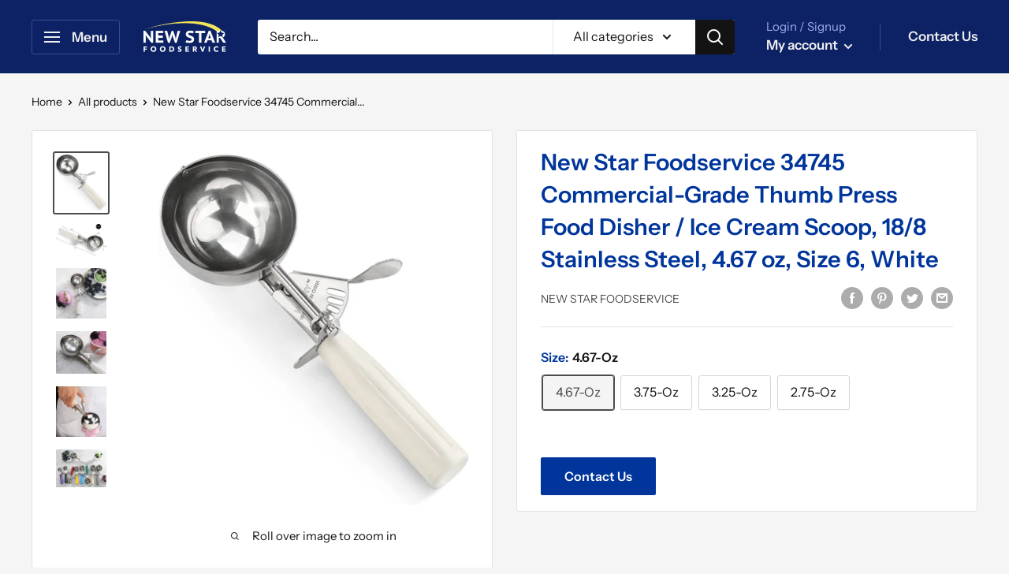

--- FILE ---
content_type: text/html; charset=utf-8
request_url: https://newstarfoodservice.com/products/new-star-foodservice-commercial-grade-ice-cream-scoops-with-easy-release-lever-available-in-multiple-size
body_size: 32253
content:
<!doctype html>

<html class="no-js" lang="en">
  <head>
    <meta charset="utf-8">
    <meta name="viewport" content="width=device-width, initial-scale=1.0, height=device-height, minimum-scale=1.0, maximum-scale=1.0">
    <meta name="theme-color" content="#4a4b4d"><title>New Star Foodservice 34745 Commercial-Grade Thumb Press Food Disher / 
</title><meta name="description" content="Provides accurate 5/8 cup portions of hot or cold foods in your restaurant, cafeteria, or bakery. Ideal for portioning soft foods like  cookie batter, yogurt, rice, and ice cream. NSF (Certified) The color-coded handle helps ensure easy size identification when selecting your desired serving amount The 18-8 stainless s"><link rel="canonical" href="https://newstarfoodservice.com/products/new-star-foodservice-commercial-grade-ice-cream-scoops-with-easy-release-lever-available-in-multiple-size"><link rel="preload" as="style" href="//newstarfoodservice.com/cdn/shop/t/3/assets/theme.css?v=152549841954204020411670506083">
    <link rel="preload" as="script" href="//newstarfoodservice.com/cdn/shop/t/3/assets/theme.js?v=132219002375670937941670388924">
    <link rel="preconnect" href="https://cdn.shopify.com">
    <link rel="preconnect" href="https://fonts.shopifycdn.com">
    <link rel="dns-prefetch" href="https://productreviews.shopifycdn.com">
    <link rel="dns-prefetch" href="https://ajax.googleapis.com">
    <link rel="dns-prefetch" href="https://maps.googleapis.com">
    <link rel="dns-prefetch" href="https://maps.gstatic.com">
    
    <meta property="og:type" content="product">
  <meta property="og:title" content="New Star Foodservice 34745 Commercial-Grade Thumb Press Food Disher / Ice Cream Scoop, 18/8 Stainless Steel, 4.67 oz, Size 6, White"><meta property="og:image" content="http://newstarfoodservice.com/cdn/shop/products/61zmvHz1axL._AC_SL1500.jpg?v=1673378346">
    <meta property="og:image:secure_url" content="https://newstarfoodservice.com/cdn/shop/products/61zmvHz1axL._AC_SL1500.jpg?v=1673378346">
    <meta property="og:image:width" content="1328">
    <meta property="og:image:height" content="1500"><meta property="product:price:amount" content="9.97">
  <meta property="product:price:currency" content="USD"><meta property="og:description" content="Provides accurate 5/8 cup portions of hot or cold foods in your restaurant, cafeteria, or bakery. Ideal for portioning soft foods like  cookie batter, yogurt, rice, and ice cream. NSF (Certified) The color-coded handle helps ensure easy size identification when selecting your desired serving amount The 18-8 stainless s"><meta property="og:url" content="https://newstarfoodservice.com/products/new-star-foodservice-commercial-grade-ice-cream-scoops-with-easy-release-lever-available-in-multiple-size">
<meta property="og:site_name" content="New Star Foodservice"><meta name="twitter:card" content="summary"><meta name="twitter:title" content="New Star Foodservice 34745 Commercial-Grade Thumb Press Food Disher / Ice Cream Scoop, 18/8 Stainless Steel, 4.67 oz, Size 6, White">
  <meta name="twitter:description" content="


Provides accurate 5/8 cup portions of hot or cold foods in your restaurant, cafeteria, or bakery. Ideal for portioning soft foods like  cookie batter, yogurt, rice, and ice cream.
NSF (Certified) The color-coded handle helps ensure easy size identification when selecting your desired serving amount
The 18-8 stainless steel bowl and components prevent corrosion for added longevity in a high volume environment.
Durable professional quality for commercial needs. Designed for simple, right-handed operation.
Dishwasher Safe - This item can safely be cleaned in a commercial dishwasher. Avoid harsh detergents. 






">
  <meta name="twitter:image" content="https://newstarfoodservice.com/cdn/shop/products/61zmvHz1axL._AC_SL1500_600x600_crop_center.jpg?v=1673378346">
    <link rel="preload" href="//newstarfoodservice.com/cdn/fonts/instrument_sans/instrumentsans_n6.27dc66245013a6f7f317d383a3cc9a0c347fb42d.woff2" as="font" type="font/woff2" crossorigin><link rel="preload" href="//newstarfoodservice.com/cdn/fonts/instrument_sans/instrumentsans_n4.db86542ae5e1596dbdb28c279ae6c2086c4c5bfa.woff2" as="font" type="font/woff2" crossorigin><style>
  @font-face {
  font-family: "Instrument Sans";
  font-weight: 600;
  font-style: normal;
  font-display: swap;
  src: url("//newstarfoodservice.com/cdn/fonts/instrument_sans/instrumentsans_n6.27dc66245013a6f7f317d383a3cc9a0c347fb42d.woff2") format("woff2"),
       url("//newstarfoodservice.com/cdn/fonts/instrument_sans/instrumentsans_n6.1a71efbeeb140ec495af80aad612ad55e19e6d0e.woff") format("woff");
}

  @font-face {
  font-family: "Instrument Sans";
  font-weight: 400;
  font-style: normal;
  font-display: swap;
  src: url("//newstarfoodservice.com/cdn/fonts/instrument_sans/instrumentsans_n4.db86542ae5e1596dbdb28c279ae6c2086c4c5bfa.woff2") format("woff2"),
       url("//newstarfoodservice.com/cdn/fonts/instrument_sans/instrumentsans_n4.510f1b081e58d08c30978f465518799851ef6d8b.woff") format("woff");
}

@font-face {
  font-family: "Instrument Sans";
  font-weight: 600;
  font-style: normal;
  font-display: swap;
  src: url("//newstarfoodservice.com/cdn/fonts/instrument_sans/instrumentsans_n6.27dc66245013a6f7f317d383a3cc9a0c347fb42d.woff2") format("woff2"),
       url("//newstarfoodservice.com/cdn/fonts/instrument_sans/instrumentsans_n6.1a71efbeeb140ec495af80aad612ad55e19e6d0e.woff") format("woff");
}

@font-face {
  font-family: "Instrument Sans";
  font-weight: 600;
  font-style: italic;
  font-display: swap;
  src: url("//newstarfoodservice.com/cdn/fonts/instrument_sans/instrumentsans_i6.ba8063f6adfa1e7ffe690cc5efa600a1e0a8ec32.woff2") format("woff2"),
       url("//newstarfoodservice.com/cdn/fonts/instrument_sans/instrumentsans_i6.a5bb29b76a0bb820ddaa9417675a5d0bafaa8c1f.woff") format("woff");
}


  @font-face {
  font-family: "Instrument Sans";
  font-weight: 700;
  font-style: normal;
  font-display: swap;
  src: url("//newstarfoodservice.com/cdn/fonts/instrument_sans/instrumentsans_n7.e4ad9032e203f9a0977786c356573ced65a7419a.woff2") format("woff2"),
       url("//newstarfoodservice.com/cdn/fonts/instrument_sans/instrumentsans_n7.b9e40f166fb7639074ba34738101a9d2990bb41a.woff") format("woff");
}

  @font-face {
  font-family: "Instrument Sans";
  font-weight: 400;
  font-style: italic;
  font-display: swap;
  src: url("//newstarfoodservice.com/cdn/fonts/instrument_sans/instrumentsans_i4.028d3c3cd8d085648c808ceb20cd2fd1eb3560e5.woff2") format("woff2"),
       url("//newstarfoodservice.com/cdn/fonts/instrument_sans/instrumentsans_i4.7e90d82df8dee29a99237cd19cc529d2206706a2.woff") format("woff");
}

  @font-face {
  font-family: "Instrument Sans";
  font-weight: 700;
  font-style: italic;
  font-display: swap;
  src: url("//newstarfoodservice.com/cdn/fonts/instrument_sans/instrumentsans_i7.d6063bb5d8f9cbf96eace9e8801697c54f363c6a.woff2") format("woff2"),
       url("//newstarfoodservice.com/cdn/fonts/instrument_sans/instrumentsans_i7.ce33afe63f8198a3ac4261b826b560103542cd36.woff") format("woff");
}


  :root {
    --default-text-font-size : 15px;
    --base-text-font-size    : 16px;
    --heading-font-family    : "Instrument Sans", sans-serif;
    --heading-font-weight    : 600;
    --heading-font-style     : normal;
    --text-font-family       : "Instrument Sans", sans-serif;
    --text-font-weight       : 400;
    --text-font-style        : normal;
    --text-font-bolder-weight: 600;
    --text-link-decoration   : underline;

    --text-color               : #131313;
    --text-color-rgb           : 19, 19, 19;
    --heading-color            : #00359c;
    --border-color             : #e1e3e4;
    --border-color-rgb         : 225, 227, 228;
    --form-border-color        : #d4d6d8;
    --accent-color             : #4a4b4d;
    --accent-color-rgb         : 74, 75, 77;
    --link-color               : #4a4b4d;
    --link-color-hover         : #252526;
    --background               : #f5f5f5;
    --secondary-background     : #ffffff;
    --secondary-background-rgb : 255, 255, 255;
    --accent-background        : rgba(74, 75, 77, 0.08);

    --input-background: #ffffff;

    --error-color       : #ff0000;
    --error-background  : rgba(255, 0, 0, 0.07);
    --success-color     : #00aa00;
    --success-background: rgba(0, 170, 0, 0.11);

    --primary-button-background      : #00359c;
    --primary-button-background-rgb  : 0, 53, 156;
    --primary-button-text-color      : #ffffff;
    --secondary-button-background    : #131313;
    --secondary-button-background-rgb: 19, 19, 19;
    --secondary-button-text-color    : #ffffff;

    --header-background      : #0c2265;
    --header-text-color      : #efefef;
    --header-light-text-color: #a3afef;
    --header-border-color    : rgba(163, 175, 239, 0.3);
    --header-accent-color    : #131313;

    --footer-background-color:    #0c2265;
    --footer-heading-text-color:  #f5f5f5;
    --footer-body-text-color:     #f7f5f5;
    --footer-body-text-color-rgb: 247, 245, 245;
    --footer-accent-color:        #1e2d7d;
    --footer-accent-color-rgb:    30, 45, 125;
    --footer-border:              none;
    
    --flickity-arrow-color: #abb1b4;--product-on-sale-accent           : #ee0000;
    --product-on-sale-accent-rgb       : 238, 0, 0;
    --product-on-sale-color            : #ffffff;
    --product-in-stock-color           : #008a00;
    --product-low-stock-color          : #ee0000;
    --product-sold-out-color           : #8a9297;
    --product-custom-label-1-background: #008a00;
    --product-custom-label-1-color     : #ffffff;
    --product-custom-label-2-background: #00a500;
    --product-custom-label-2-color     : #ffffff;
    --product-review-star-color        : #ffbd00;

    --mobile-container-gutter : 20px;
    --desktop-container-gutter: 40px;

    /* Shopify related variables */
    --payment-terms-background-color: #f5f5f5;
  }
</style>

<script>
  // IE11 does not have support for CSS variables, so we have to polyfill them
  if (!(((window || {}).CSS || {}).supports && window.CSS.supports('(--a: 0)'))) {
    const script = document.createElement('script');
    script.type = 'text/javascript';
    script.src = 'https://cdn.jsdelivr.net/npm/css-vars-ponyfill@2';
    script.onload = function() {
      cssVars({});
    };

    document.getElementsByTagName('head')[0].appendChild(script);
  }
</script>


    <script>window.performance && window.performance.mark && window.performance.mark('shopify.content_for_header.start');</script><meta name="google-site-verification" content="g5a_8-wKBtCKcTX2qMBkPYdoO9KyWCawC_42eBqAgCw">
<meta id="shopify-digital-wallet" name="shopify-digital-wallet" content="/63728451830/digital_wallets/dialog">
<meta name="shopify-checkout-api-token" content="b4b79a44c94c35b9ad637e4daf87d811">
<meta id="in-context-paypal-metadata" data-shop-id="63728451830" data-venmo-supported="true" data-environment="production" data-locale="en_US" data-paypal-v4="true" data-currency="USD">
<link rel="alternate" type="application/json+oembed" href="https://newstarfoodservice.com/products/new-star-foodservice-commercial-grade-ice-cream-scoops-with-easy-release-lever-available-in-multiple-size.oembed">
<script async="async" src="/checkouts/internal/preloads.js?locale=en-US"></script>
<script id="shopify-features" type="application/json">{"accessToken":"b4b79a44c94c35b9ad637e4daf87d811","betas":["rich-media-storefront-analytics"],"domain":"newstarfoodservice.com","predictiveSearch":true,"shopId":63728451830,"locale":"en"}</script>
<script>var Shopify = Shopify || {};
Shopify.shop = "new-star-foodservice.myshopify.com";
Shopify.locale = "en";
Shopify.currency = {"active":"USD","rate":"1.0"};
Shopify.country = "US";
Shopify.theme = {"name":"Working Warehouse","id":136672215286,"schema_name":"Warehouse","schema_version":"2.6.6","theme_store_id":871,"role":"main"};
Shopify.theme.handle = "null";
Shopify.theme.style = {"id":null,"handle":null};
Shopify.cdnHost = "newstarfoodservice.com/cdn";
Shopify.routes = Shopify.routes || {};
Shopify.routes.root = "/";</script>
<script type="module">!function(o){(o.Shopify=o.Shopify||{}).modules=!0}(window);</script>
<script>!function(o){function n(){var o=[];function n(){o.push(Array.prototype.slice.apply(arguments))}return n.q=o,n}var t=o.Shopify=o.Shopify||{};t.loadFeatures=n(),t.autoloadFeatures=n()}(window);</script>
<script id="shop-js-analytics" type="application/json">{"pageType":"product"}</script>
<script defer="defer" async type="module" src="//newstarfoodservice.com/cdn/shopifycloud/shop-js/modules/v2/client.init-shop-cart-sync_BT-GjEfc.en.esm.js"></script>
<script defer="defer" async type="module" src="//newstarfoodservice.com/cdn/shopifycloud/shop-js/modules/v2/chunk.common_D58fp_Oc.esm.js"></script>
<script defer="defer" async type="module" src="//newstarfoodservice.com/cdn/shopifycloud/shop-js/modules/v2/chunk.modal_xMitdFEc.esm.js"></script>
<script type="module">
  await import("//newstarfoodservice.com/cdn/shopifycloud/shop-js/modules/v2/client.init-shop-cart-sync_BT-GjEfc.en.esm.js");
await import("//newstarfoodservice.com/cdn/shopifycloud/shop-js/modules/v2/chunk.common_D58fp_Oc.esm.js");
await import("//newstarfoodservice.com/cdn/shopifycloud/shop-js/modules/v2/chunk.modal_xMitdFEc.esm.js");

  window.Shopify.SignInWithShop?.initShopCartSync?.({"fedCMEnabled":true,"windoidEnabled":true});

</script>
<script>(function() {
  var isLoaded = false;
  function asyncLoad() {
    if (isLoaded) return;
    isLoaded = true;
    var urls = ["\/\/www.powr.io\/powr.js?powr-token=new-star-foodservice.myshopify.com\u0026external-type=shopify\u0026shop=new-star-foodservice.myshopify.com","https:\/\/jsappcdn.hikeorders.com\/main\/assets\/js\/hko-accessibility.min.js?widgetId=mTwj1B1vjUV7\u0026shop=new-star-foodservice.myshopify.com","https:\/\/static.klaviyo.com\/onsite\/js\/klaviyo.js?company_id=Vivdj6\u0026shop=new-star-foodservice.myshopify.com","https:\/\/static.klaviyo.com\/onsite\/js\/klaviyo.js?company_id=Vivdj6\u0026shop=new-star-foodservice.myshopify.com","https:\/\/storage.googleapis.com\/pdf-uploader-v2.appspot.com\/new-star-foodservice\/script\/script5_10_2023_13_07_44.js?shop=new-star-foodservice.myshopify.com"];
    for (var i = 0; i < urls.length; i++) {
      var s = document.createElement('script');
      s.type = 'text/javascript';
      s.async = true;
      s.src = urls[i];
      var x = document.getElementsByTagName('script')[0];
      x.parentNode.insertBefore(s, x);
    }
  };
  if(window.attachEvent) {
    window.attachEvent('onload', asyncLoad);
  } else {
    window.addEventListener('load', asyncLoad, false);
  }
})();</script>
<script id="__st">var __st={"a":63728451830,"offset":-18000,"reqid":"35538ff2-f39a-408b-9cde-ce23ec9096f2-1769485309","pageurl":"newstarfoodservice.com\/products\/new-star-foodservice-commercial-grade-ice-cream-scoops-with-easy-release-lever-available-in-multiple-size","u":"be329aa3878b","p":"product","rtyp":"product","rid":7689532997878};</script>
<script>window.ShopifyPaypalV4VisibilityTracking = true;</script>
<script id="captcha-bootstrap">!function(){'use strict';const t='contact',e='account',n='new_comment',o=[[t,t],['blogs',n],['comments',n],[t,'customer']],c=[[e,'customer_login'],[e,'guest_login'],[e,'recover_customer_password'],[e,'create_customer']],r=t=>t.map((([t,e])=>`form[action*='/${t}']:not([data-nocaptcha='true']) input[name='form_type'][value='${e}']`)).join(','),a=t=>()=>t?[...document.querySelectorAll(t)].map((t=>t.form)):[];function s(){const t=[...o],e=r(t);return a(e)}const i='password',u='form_key',d=['recaptcha-v3-token','g-recaptcha-response','h-captcha-response',i],f=()=>{try{return window.sessionStorage}catch{return}},m='__shopify_v',_=t=>t.elements[u];function p(t,e,n=!1){try{const o=window.sessionStorage,c=JSON.parse(o.getItem(e)),{data:r}=function(t){const{data:e,action:n}=t;return t[m]||n?{data:e,action:n}:{data:t,action:n}}(c);for(const[e,n]of Object.entries(r))t.elements[e]&&(t.elements[e].value=n);n&&o.removeItem(e)}catch(o){console.error('form repopulation failed',{error:o})}}const l='form_type',E='cptcha';function T(t){t.dataset[E]=!0}const w=window,h=w.document,L='Shopify',v='ce_forms',y='captcha';let A=!1;((t,e)=>{const n=(g='f06e6c50-85a8-45c8-87d0-21a2b65856fe',I='https://cdn.shopify.com/shopifycloud/storefront-forms-hcaptcha/ce_storefront_forms_captcha_hcaptcha.v1.5.2.iife.js',D={infoText:'Protected by hCaptcha',privacyText:'Privacy',termsText:'Terms'},(t,e,n)=>{const o=w[L][v],c=o.bindForm;if(c)return c(t,g,e,D).then(n);var r;o.q.push([[t,g,e,D],n]),r=I,A||(h.body.append(Object.assign(h.createElement('script'),{id:'captcha-provider',async:!0,src:r})),A=!0)});var g,I,D;w[L]=w[L]||{},w[L][v]=w[L][v]||{},w[L][v].q=[],w[L][y]=w[L][y]||{},w[L][y].protect=function(t,e){n(t,void 0,e),T(t)},Object.freeze(w[L][y]),function(t,e,n,w,h,L){const[v,y,A,g]=function(t,e,n){const i=e?o:[],u=t?c:[],d=[...i,...u],f=r(d),m=r(i),_=r(d.filter((([t,e])=>n.includes(e))));return[a(f),a(m),a(_),s()]}(w,h,L),I=t=>{const e=t.target;return e instanceof HTMLFormElement?e:e&&e.form},D=t=>v().includes(t);t.addEventListener('submit',(t=>{const e=I(t);if(!e)return;const n=D(e)&&!e.dataset.hcaptchaBound&&!e.dataset.recaptchaBound,o=_(e),c=g().includes(e)&&(!o||!o.value);(n||c)&&t.preventDefault(),c&&!n&&(function(t){try{if(!f())return;!function(t){const e=f();if(!e)return;const n=_(t);if(!n)return;const o=n.value;o&&e.removeItem(o)}(t);const e=Array.from(Array(32),(()=>Math.random().toString(36)[2])).join('');!function(t,e){_(t)||t.append(Object.assign(document.createElement('input'),{type:'hidden',name:u})),t.elements[u].value=e}(t,e),function(t,e){const n=f();if(!n)return;const o=[...t.querySelectorAll(`input[type='${i}']`)].map((({name:t})=>t)),c=[...d,...o],r={};for(const[a,s]of new FormData(t).entries())c.includes(a)||(r[a]=s);n.setItem(e,JSON.stringify({[m]:1,action:t.action,data:r}))}(t,e)}catch(e){console.error('failed to persist form',e)}}(e),e.submit())}));const S=(t,e)=>{t&&!t.dataset[E]&&(n(t,e.some((e=>e===t))),T(t))};for(const o of['focusin','change'])t.addEventListener(o,(t=>{const e=I(t);D(e)&&S(e,y())}));const B=e.get('form_key'),M=e.get(l),P=B&&M;t.addEventListener('DOMContentLoaded',(()=>{const t=y();if(P)for(const e of t)e.elements[l].value===M&&p(e,B);[...new Set([...A(),...v().filter((t=>'true'===t.dataset.shopifyCaptcha))])].forEach((e=>S(e,t)))}))}(h,new URLSearchParams(w.location.search),n,t,e,['guest_login'])})(!0,!0)}();</script>
<script integrity="sha256-4kQ18oKyAcykRKYeNunJcIwy7WH5gtpwJnB7kiuLZ1E=" data-source-attribution="shopify.loadfeatures" defer="defer" src="//newstarfoodservice.com/cdn/shopifycloud/storefront/assets/storefront/load_feature-a0a9edcb.js" crossorigin="anonymous"></script>
<script data-source-attribution="shopify.dynamic_checkout.dynamic.init">var Shopify=Shopify||{};Shopify.PaymentButton=Shopify.PaymentButton||{isStorefrontPortableWallets:!0,init:function(){window.Shopify.PaymentButton.init=function(){};var t=document.createElement("script");t.src="https://newstarfoodservice.com/cdn/shopifycloud/portable-wallets/latest/portable-wallets.en.js",t.type="module",document.head.appendChild(t)}};
</script>
<script data-source-attribution="shopify.dynamic_checkout.buyer_consent">
  function portableWalletsHideBuyerConsent(e){var t=document.getElementById("shopify-buyer-consent"),n=document.getElementById("shopify-subscription-policy-button");t&&n&&(t.classList.add("hidden"),t.setAttribute("aria-hidden","true"),n.removeEventListener("click",e))}function portableWalletsShowBuyerConsent(e){var t=document.getElementById("shopify-buyer-consent"),n=document.getElementById("shopify-subscription-policy-button");t&&n&&(t.classList.remove("hidden"),t.removeAttribute("aria-hidden"),n.addEventListener("click",e))}window.Shopify?.PaymentButton&&(window.Shopify.PaymentButton.hideBuyerConsent=portableWalletsHideBuyerConsent,window.Shopify.PaymentButton.showBuyerConsent=portableWalletsShowBuyerConsent);
</script>
<script data-source-attribution="shopify.dynamic_checkout.cart.bootstrap">document.addEventListener("DOMContentLoaded",(function(){function t(){return document.querySelector("shopify-accelerated-checkout-cart, shopify-accelerated-checkout")}if(t())Shopify.PaymentButton.init();else{new MutationObserver((function(e,n){t()&&(Shopify.PaymentButton.init(),n.disconnect())})).observe(document.body,{childList:!0,subtree:!0})}}));
</script>
<link id="shopify-accelerated-checkout-styles" rel="stylesheet" media="screen" href="https://newstarfoodservice.com/cdn/shopifycloud/portable-wallets/latest/accelerated-checkout-backwards-compat.css" crossorigin="anonymous">
<style id="shopify-accelerated-checkout-cart">
        #shopify-buyer-consent {
  margin-top: 1em;
  display: inline-block;
  width: 100%;
}

#shopify-buyer-consent.hidden {
  display: none;
}

#shopify-subscription-policy-button {
  background: none;
  border: none;
  padding: 0;
  text-decoration: underline;
  font-size: inherit;
  cursor: pointer;
}

#shopify-subscription-policy-button::before {
  box-shadow: none;
}

      </style>

<script>window.performance && window.performance.mark && window.performance.mark('shopify.content_for_header.end');</script>

    <link rel="stylesheet" href="//newstarfoodservice.com/cdn/shop/t/3/assets/theme.css?v=152549841954204020411670506083">

    
  <script type="application/ld+json">
  {
    "@context": "http://schema.org",
    "@type": "Product",
    "offers": [{
          "@type": "Offer",
          "name": "4.67-Oz",
          "availability":"https://schema.org/InStock",
          "price": 9.97,
          "priceCurrency": "USD",
          "priceValidUntil": "2026-02-05","sku": "34745","url": "/products/new-star-foodservice-commercial-grade-ice-cream-scoops-with-easy-release-lever-available-in-multiple-size?variant=43514389692662"
        },
{
          "@type": "Offer",
          "name": "3.75-Oz",
          "availability":"https://schema.org/InStock",
          "price": 11.47,
          "priceCurrency": "USD",
          "priceValidUntil": "2026-02-05","sku": "34783","url": "/products/new-star-foodservice-commercial-grade-ice-cream-scoops-with-easy-release-lever-available-in-multiple-size?variant=43514389758198"
        },
{
          "@type": "Offer",
          "name": "3.25-Oz",
          "availability":"https://schema.org/InStock",
          "price": 13.19,
          "priceCurrency": "USD",
          "priceValidUntil": "2026-02-05","sku": "34806","url": "/products/new-star-foodservice-commercial-grade-ice-cream-scoops-with-easy-release-lever-available-in-multiple-size?variant=43514389790966"
        },
{
          "@type": "Offer",
          "name": "2.75-Oz",
          "availability":"https://schema.org/InStock",
          "price": 9.61,
          "priceCurrency": "USD",
          "priceValidUntil": "2026-02-05","sku": "34820","url": "/products/new-star-foodservice-commercial-grade-ice-cream-scoops-with-easy-release-lever-available-in-multiple-size?variant=43514389823734"
        }
],
      "mpn": "B009UZ6P7I",
      "productId": "B009UZ6P7I",
    "brand": {
      "name": "New Star Foodservice"
    },
    "name": "New Star Foodservice 34745 Commercial-Grade Thumb Press Food Disher \/ Ice Cream Scoop, 18\/8 Stainless Steel, 4.67 oz, Size 6, White",
    "description": "\n\n\nProvides accurate 5\/8 cup portions of hot or cold foods in your restaurant, cafeteria, or bakery. Ideal for portioning soft foods like  cookie batter, yogurt, rice, and ice cream.\nNSF (Certified) The color-coded handle helps ensure easy size identification when selecting your desired serving amount\nThe 18-8 stainless steel bowl and components prevent corrosion for added longevity in a high volume environment.\nDurable professional quality for commercial needs. Designed for simple, right-handed operation.\nDishwasher Safe - This item can safely be cleaned in a commercial dishwasher. Avoid harsh detergents. \n\n\n\n\n\n\n",
    "category": "Kitchen",
    "url": "/products/new-star-foodservice-commercial-grade-ice-cream-scoops-with-easy-release-lever-available-in-multiple-size",
    "sku": "34745",
    "image": {
      "@type": "ImageObject",
      "url": "https://newstarfoodservice.com/cdn/shop/products/61zmvHz1axL._AC_SL1500_1024x.jpg?v=1673378346",
      "image": "https://newstarfoodservice.com/cdn/shop/products/61zmvHz1axL._AC_SL1500_1024x.jpg?v=1673378346",
      "name": "New Star Foodservice 34745 Commercial-Grade Thumb Press Food Disher \/ Ice Cream Scoop, 18\/8 Stainless Steel, 4.67 oz, Size 6, White",
      "width": "1024",
      "height": "1024"
    }
  }
  </script>



  <script type="application/ld+json">
  {
    "@context": "http://schema.org",
    "@type": "BreadcrumbList",
  "itemListElement": [{
      "@type": "ListItem",
      "position": 1,
      "name": "Home",
      "item": "https://newstarfoodservice.com"
    },{
          "@type": "ListItem",
          "position": 2,
          "name": "New Star Foodservice 34745 Commercial-Grade Thumb Press Food Disher \/ Ice Cream Scoop, 18\/8 Stainless Steel, 4.67 oz, Size 6, White",
          "item": "https://newstarfoodservice.com/products/new-star-foodservice-commercial-grade-ice-cream-scoops-with-easy-release-lever-available-in-multiple-size"
        }]
  }
  </script>

    <script src="https://ajax.googleapis.com/ajax/libs/jquery/3.6.0/jquery.min.js"></script>
    <script>
      // This allows to expose several variables to the global scope, to be used in scripts
      window.theme = {
        pageType: "product",
        cartCount: 0,
        moneyFormat: "${{amount}}",
        moneyWithCurrencyFormat: "${{amount}} USD",
        currencyCodeEnabled: false,
        showDiscount: true,
        discountMode: "saving",
        searchMode: "product,article",
        searchUnavailableProducts: "last",
        cartType: "drawer"
      };

      window.routes = {
        rootUrl: "\/",
        rootUrlWithoutSlash: '',
        cartUrl: "\/cart",
        cartAddUrl: "\/cart\/add",
        cartChangeUrl: "\/cart\/change",
        searchUrl: "\/search",
        productRecommendationsUrl: "\/recommendations\/products"
      };

      window.languages = {
        productRegularPrice: "Regular price",
        productSalePrice: "Sale price",
        collectionOnSaleLabel: "Save {{savings}}",
        productFormUnavailable: "Unavailable",
        productFormAddToCart: "Add to cart",
        productFormSoldOut: "Sold out",
        productAdded: "Product has been added to your cart",
        productAddedShort: "Added!",
        shippingEstimatorNoResults: "No shipping could be found for your address.",
        shippingEstimatorOneResult: "There is one shipping rate for your address:",
        shippingEstimatorMultipleResults: "There are {{count}} shipping rates for your address:",
        shippingEstimatorErrors: "There are some errors:"
      };

      window.lazySizesConfig = {
        loadHidden: false,
        hFac: 0.8,
        expFactor: 3,
        customMedia: {
          '--phone': '(max-width: 640px)',
          '--tablet': '(min-width: 641px) and (max-width: 1023px)',
          '--lap': '(min-width: 1024px)'
        }
      };

      document.documentElement.className = document.documentElement.className.replace('no-js', 'js');
    </script><script src="//newstarfoodservice.com/cdn/shop/t/3/assets/theme.js?v=132219002375670937941670388924" defer></script>
    <script src="//newstarfoodservice.com/cdn/shop/t/3/assets/custom.js?v=102476495355921946141670388924" defer></script><script>
        (function () {
          window.onpageshow = function() {
            // We force re-freshing the cart content onpageshow, as most browsers will serve a cache copy when hitting the
            // back button, which cause staled data
            document.documentElement.dispatchEvent(new CustomEvent('cart:refresh', {
              bubbles: true,
              detail: {scrollToTop: false}
            }));
          };
        })();
      </script><link href="https://monorail-edge.shopifysvc.com" rel="dns-prefetch">
<script>(function(){if ("sendBeacon" in navigator && "performance" in window) {try {var session_token_from_headers = performance.getEntriesByType('navigation')[0].serverTiming.find(x => x.name == '_s').description;} catch {var session_token_from_headers = undefined;}var session_cookie_matches = document.cookie.match(/_shopify_s=([^;]*)/);var session_token_from_cookie = session_cookie_matches && session_cookie_matches.length === 2 ? session_cookie_matches[1] : "";var session_token = session_token_from_headers || session_token_from_cookie || "";function handle_abandonment_event(e) {var entries = performance.getEntries().filter(function(entry) {return /monorail-edge.shopifysvc.com/.test(entry.name);});if (!window.abandonment_tracked && entries.length === 0) {window.abandonment_tracked = true;var currentMs = Date.now();var navigation_start = performance.timing.navigationStart;var payload = {shop_id: 63728451830,url: window.location.href,navigation_start,duration: currentMs - navigation_start,session_token,page_type: "product"};window.navigator.sendBeacon("https://monorail-edge.shopifysvc.com/v1/produce", JSON.stringify({schema_id: "online_store_buyer_site_abandonment/1.1",payload: payload,metadata: {event_created_at_ms: currentMs,event_sent_at_ms: currentMs}}));}}window.addEventListener('pagehide', handle_abandonment_event);}}());</script>
<script id="web-pixels-manager-setup">(function e(e,d,r,n,o){if(void 0===o&&(o={}),!Boolean(null===(a=null===(i=window.Shopify)||void 0===i?void 0:i.analytics)||void 0===a?void 0:a.replayQueue)){var i,a;window.Shopify=window.Shopify||{};var t=window.Shopify;t.analytics=t.analytics||{};var s=t.analytics;s.replayQueue=[],s.publish=function(e,d,r){return s.replayQueue.push([e,d,r]),!0};try{self.performance.mark("wpm:start")}catch(e){}var l=function(){var e={modern:/Edge?\/(1{2}[4-9]|1[2-9]\d|[2-9]\d{2}|\d{4,})\.\d+(\.\d+|)|Firefox\/(1{2}[4-9]|1[2-9]\d|[2-9]\d{2}|\d{4,})\.\d+(\.\d+|)|Chrom(ium|e)\/(9{2}|\d{3,})\.\d+(\.\d+|)|(Maci|X1{2}).+ Version\/(15\.\d+|(1[6-9]|[2-9]\d|\d{3,})\.\d+)([,.]\d+|)( \(\w+\)|)( Mobile\/\w+|) Safari\/|Chrome.+OPR\/(9{2}|\d{3,})\.\d+\.\d+|(CPU[ +]OS|iPhone[ +]OS|CPU[ +]iPhone|CPU IPhone OS|CPU iPad OS)[ +]+(15[._]\d+|(1[6-9]|[2-9]\d|\d{3,})[._]\d+)([._]\d+|)|Android:?[ /-](13[3-9]|1[4-9]\d|[2-9]\d{2}|\d{4,})(\.\d+|)(\.\d+|)|Android.+Firefox\/(13[5-9]|1[4-9]\d|[2-9]\d{2}|\d{4,})\.\d+(\.\d+|)|Android.+Chrom(ium|e)\/(13[3-9]|1[4-9]\d|[2-9]\d{2}|\d{4,})\.\d+(\.\d+|)|SamsungBrowser\/([2-9]\d|\d{3,})\.\d+/,legacy:/Edge?\/(1[6-9]|[2-9]\d|\d{3,})\.\d+(\.\d+|)|Firefox\/(5[4-9]|[6-9]\d|\d{3,})\.\d+(\.\d+|)|Chrom(ium|e)\/(5[1-9]|[6-9]\d|\d{3,})\.\d+(\.\d+|)([\d.]+$|.*Safari\/(?![\d.]+ Edge\/[\d.]+$))|(Maci|X1{2}).+ Version\/(10\.\d+|(1[1-9]|[2-9]\d|\d{3,})\.\d+)([,.]\d+|)( \(\w+\)|)( Mobile\/\w+|) Safari\/|Chrome.+OPR\/(3[89]|[4-9]\d|\d{3,})\.\d+\.\d+|(CPU[ +]OS|iPhone[ +]OS|CPU[ +]iPhone|CPU IPhone OS|CPU iPad OS)[ +]+(10[._]\d+|(1[1-9]|[2-9]\d|\d{3,})[._]\d+)([._]\d+|)|Android:?[ /-](13[3-9]|1[4-9]\d|[2-9]\d{2}|\d{4,})(\.\d+|)(\.\d+|)|Mobile Safari.+OPR\/([89]\d|\d{3,})\.\d+\.\d+|Android.+Firefox\/(13[5-9]|1[4-9]\d|[2-9]\d{2}|\d{4,})\.\d+(\.\d+|)|Android.+Chrom(ium|e)\/(13[3-9]|1[4-9]\d|[2-9]\d{2}|\d{4,})\.\d+(\.\d+|)|Android.+(UC? ?Browser|UCWEB|U3)[ /]?(15\.([5-9]|\d{2,})|(1[6-9]|[2-9]\d|\d{3,})\.\d+)\.\d+|SamsungBrowser\/(5\.\d+|([6-9]|\d{2,})\.\d+)|Android.+MQ{2}Browser\/(14(\.(9|\d{2,})|)|(1[5-9]|[2-9]\d|\d{3,})(\.\d+|))(\.\d+|)|K[Aa][Ii]OS\/(3\.\d+|([4-9]|\d{2,})\.\d+)(\.\d+|)/},d=e.modern,r=e.legacy,n=navigator.userAgent;return n.match(d)?"modern":n.match(r)?"legacy":"unknown"}(),u="modern"===l?"modern":"legacy",c=(null!=n?n:{modern:"",legacy:""})[u],f=function(e){return[e.baseUrl,"/wpm","/b",e.hashVersion,"modern"===e.buildTarget?"m":"l",".js"].join("")}({baseUrl:d,hashVersion:r,buildTarget:u}),m=function(e){var d=e.version,r=e.bundleTarget,n=e.surface,o=e.pageUrl,i=e.monorailEndpoint;return{emit:function(e){var a=e.status,t=e.errorMsg,s=(new Date).getTime(),l=JSON.stringify({metadata:{event_sent_at_ms:s},events:[{schema_id:"web_pixels_manager_load/3.1",payload:{version:d,bundle_target:r,page_url:o,status:a,surface:n,error_msg:t},metadata:{event_created_at_ms:s}}]});if(!i)return console&&console.warn&&console.warn("[Web Pixels Manager] No Monorail endpoint provided, skipping logging."),!1;try{return self.navigator.sendBeacon.bind(self.navigator)(i,l)}catch(e){}var u=new XMLHttpRequest;try{return u.open("POST",i,!0),u.setRequestHeader("Content-Type","text/plain"),u.send(l),!0}catch(e){return console&&console.warn&&console.warn("[Web Pixels Manager] Got an unhandled error while logging to Monorail."),!1}}}}({version:r,bundleTarget:l,surface:e.surface,pageUrl:self.location.href,monorailEndpoint:e.monorailEndpoint});try{o.browserTarget=l,function(e){var d=e.src,r=e.async,n=void 0===r||r,o=e.onload,i=e.onerror,a=e.sri,t=e.scriptDataAttributes,s=void 0===t?{}:t,l=document.createElement("script"),u=document.querySelector("head"),c=document.querySelector("body");if(l.async=n,l.src=d,a&&(l.integrity=a,l.crossOrigin="anonymous"),s)for(var f in s)if(Object.prototype.hasOwnProperty.call(s,f))try{l.dataset[f]=s[f]}catch(e){}if(o&&l.addEventListener("load",o),i&&l.addEventListener("error",i),u)u.appendChild(l);else{if(!c)throw new Error("Did not find a head or body element to append the script");c.appendChild(l)}}({src:f,async:!0,onload:function(){if(!function(){var e,d;return Boolean(null===(d=null===(e=window.Shopify)||void 0===e?void 0:e.analytics)||void 0===d?void 0:d.initialized)}()){var d=window.webPixelsManager.init(e)||void 0;if(d){var r=window.Shopify.analytics;r.replayQueue.forEach((function(e){var r=e[0],n=e[1],o=e[2];d.publishCustomEvent(r,n,o)})),r.replayQueue=[],r.publish=d.publishCustomEvent,r.visitor=d.visitor,r.initialized=!0}}},onerror:function(){return m.emit({status:"failed",errorMsg:"".concat(f," has failed to load")})},sri:function(e){var d=/^sha384-[A-Za-z0-9+/=]+$/;return"string"==typeof e&&d.test(e)}(c)?c:"",scriptDataAttributes:o}),m.emit({status:"loading"})}catch(e){m.emit({status:"failed",errorMsg:(null==e?void 0:e.message)||"Unknown error"})}}})({shopId: 63728451830,storefrontBaseUrl: "https://newstarfoodservice.com",extensionsBaseUrl: "https://extensions.shopifycdn.com/cdn/shopifycloud/web-pixels-manager",monorailEndpoint: "https://monorail-edge.shopifysvc.com/unstable/produce_batch",surface: "storefront-renderer",enabledBetaFlags: ["2dca8a86"],webPixelsConfigList: [{"id":"shopify-app-pixel","configuration":"{}","eventPayloadVersion":"v1","runtimeContext":"STRICT","scriptVersion":"0450","apiClientId":"shopify-pixel","type":"APP","privacyPurposes":["ANALYTICS","MARKETING"]},{"id":"shopify-custom-pixel","eventPayloadVersion":"v1","runtimeContext":"LAX","scriptVersion":"0450","apiClientId":"shopify-pixel","type":"CUSTOM","privacyPurposes":["ANALYTICS","MARKETING"]}],isMerchantRequest: false,initData: {"shop":{"name":"New Star Foodservice","paymentSettings":{"currencyCode":"USD"},"myshopifyDomain":"new-star-foodservice.myshopify.com","countryCode":"US","storefrontUrl":"https:\/\/newstarfoodservice.com"},"customer":null,"cart":null,"checkout":null,"productVariants":[{"price":{"amount":9.97,"currencyCode":"USD"},"product":{"title":"New Star Foodservice 34745 Commercial-Grade Thumb Press Food Disher \/ Ice Cream Scoop, 18\/8 Stainless Steel, 4.67 oz, Size 6, White","vendor":"New Star Foodservice","id":"7689532997878","untranslatedTitle":"New Star Foodservice 34745 Commercial-Grade Thumb Press Food Disher \/ Ice Cream Scoop, 18\/8 Stainless Steel, 4.67 oz, Size 6, White","url":"\/products\/new-star-foodservice-commercial-grade-ice-cream-scoops-with-easy-release-lever-available-in-multiple-size","type":"Kitchen"},"id":"43514389692662","image":{"src":"\/\/newstarfoodservice.com\/cdn\/shop\/products\/61zmvHz1axL._AC_SL1500.jpg?v=1673378346"},"sku":"34745","title":"4.67-Oz","untranslatedTitle":"4.67-Oz"},{"price":{"amount":11.47,"currencyCode":"USD"},"product":{"title":"New Star Foodservice 34745 Commercial-Grade Thumb Press Food Disher \/ Ice Cream Scoop, 18\/8 Stainless Steel, 4.67 oz, Size 6, White","vendor":"New Star Foodservice","id":"7689532997878","untranslatedTitle":"New Star Foodservice 34745 Commercial-Grade Thumb Press Food Disher \/ Ice Cream Scoop, 18\/8 Stainless Steel, 4.67 oz, Size 6, White","url":"\/products\/new-star-foodservice-commercial-grade-ice-cream-scoops-with-easy-release-lever-available-in-multiple-size","type":"Kitchen"},"id":"43514389758198","image":{"src":"\/\/newstarfoodservice.com\/cdn\/shop\/products\/61zmvHz1axL._AC_SL1500.jpg?v=1673378346"},"sku":"34783","title":"3.75-Oz","untranslatedTitle":"3.75-Oz"},{"price":{"amount":13.19,"currencyCode":"USD"},"product":{"title":"New Star Foodservice 34745 Commercial-Grade Thumb Press Food Disher \/ Ice Cream Scoop, 18\/8 Stainless Steel, 4.67 oz, Size 6, White","vendor":"New Star Foodservice","id":"7689532997878","untranslatedTitle":"New Star Foodservice 34745 Commercial-Grade Thumb Press Food Disher \/ Ice Cream Scoop, 18\/8 Stainless Steel, 4.67 oz, Size 6, White","url":"\/products\/new-star-foodservice-commercial-grade-ice-cream-scoops-with-easy-release-lever-available-in-multiple-size","type":"Kitchen"},"id":"43514389790966","image":{"src":"\/\/newstarfoodservice.com\/cdn\/shop\/products\/61zmvHz1axL._AC_SL1500.jpg?v=1673378346"},"sku":"34806","title":"3.25-Oz","untranslatedTitle":"3.25-Oz"},{"price":{"amount":9.61,"currencyCode":"USD"},"product":{"title":"New Star Foodservice 34745 Commercial-Grade Thumb Press Food Disher \/ Ice Cream Scoop, 18\/8 Stainless Steel, 4.67 oz, Size 6, White","vendor":"New Star Foodservice","id":"7689532997878","untranslatedTitle":"New Star Foodservice 34745 Commercial-Grade Thumb Press Food Disher \/ Ice Cream Scoop, 18\/8 Stainless Steel, 4.67 oz, Size 6, White","url":"\/products\/new-star-foodservice-commercial-grade-ice-cream-scoops-with-easy-release-lever-available-in-multiple-size","type":"Kitchen"},"id":"43514389823734","image":{"src":"\/\/newstarfoodservice.com\/cdn\/shop\/products\/61zmvHz1axL._AC_SL1500.jpg?v=1673378346"},"sku":"34820","title":"2.75-Oz","untranslatedTitle":"2.75-Oz"}],"purchasingCompany":null},},"https://newstarfoodservice.com/cdn","fcfee988w5aeb613cpc8e4bc33m6693e112",{"modern":"","legacy":""},{"shopId":"63728451830","storefrontBaseUrl":"https:\/\/newstarfoodservice.com","extensionBaseUrl":"https:\/\/extensions.shopifycdn.com\/cdn\/shopifycloud\/web-pixels-manager","surface":"storefront-renderer","enabledBetaFlags":"[\"2dca8a86\"]","isMerchantRequest":"false","hashVersion":"fcfee988w5aeb613cpc8e4bc33m6693e112","publish":"custom","events":"[[\"page_viewed\",{}],[\"product_viewed\",{\"productVariant\":{\"price\":{\"amount\":9.97,\"currencyCode\":\"USD\"},\"product\":{\"title\":\"New Star Foodservice 34745 Commercial-Grade Thumb Press Food Disher \/ Ice Cream Scoop, 18\/8 Stainless Steel, 4.67 oz, Size 6, White\",\"vendor\":\"New Star Foodservice\",\"id\":\"7689532997878\",\"untranslatedTitle\":\"New Star Foodservice 34745 Commercial-Grade Thumb Press Food Disher \/ Ice Cream Scoop, 18\/8 Stainless Steel, 4.67 oz, Size 6, White\",\"url\":\"\/products\/new-star-foodservice-commercial-grade-ice-cream-scoops-with-easy-release-lever-available-in-multiple-size\",\"type\":\"Kitchen\"},\"id\":\"43514389692662\",\"image\":{\"src\":\"\/\/newstarfoodservice.com\/cdn\/shop\/products\/61zmvHz1axL._AC_SL1500.jpg?v=1673378346\"},\"sku\":\"34745\",\"title\":\"4.67-Oz\",\"untranslatedTitle\":\"4.67-Oz\"}}]]"});</script><script>
  window.ShopifyAnalytics = window.ShopifyAnalytics || {};
  window.ShopifyAnalytics.meta = window.ShopifyAnalytics.meta || {};
  window.ShopifyAnalytics.meta.currency = 'USD';
  var meta = {"product":{"id":7689532997878,"gid":"gid:\/\/shopify\/Product\/7689532997878","vendor":"New Star Foodservice","type":"Kitchen","handle":"new-star-foodservice-commercial-grade-ice-cream-scoops-with-easy-release-lever-available-in-multiple-size","variants":[{"id":43514389692662,"price":997,"name":"New Star Foodservice 34745 Commercial-Grade Thumb Press Food Disher \/ Ice Cream Scoop, 18\/8 Stainless Steel, 4.67 oz, Size 6, White - 4.67-Oz","public_title":"4.67-Oz","sku":"34745"},{"id":43514389758198,"price":1147,"name":"New Star Foodservice 34745 Commercial-Grade Thumb Press Food Disher \/ Ice Cream Scoop, 18\/8 Stainless Steel, 4.67 oz, Size 6, White - 3.75-Oz","public_title":"3.75-Oz","sku":"34783"},{"id":43514389790966,"price":1319,"name":"New Star Foodservice 34745 Commercial-Grade Thumb Press Food Disher \/ Ice Cream Scoop, 18\/8 Stainless Steel, 4.67 oz, Size 6, White - 3.25-Oz","public_title":"3.25-Oz","sku":"34806"},{"id":43514389823734,"price":961,"name":"New Star Foodservice 34745 Commercial-Grade Thumb Press Food Disher \/ Ice Cream Scoop, 18\/8 Stainless Steel, 4.67 oz, Size 6, White - 2.75-Oz","public_title":"2.75-Oz","sku":"34820"}],"remote":false},"page":{"pageType":"product","resourceType":"product","resourceId":7689532997878,"requestId":"35538ff2-f39a-408b-9cde-ce23ec9096f2-1769485309"}};
  for (var attr in meta) {
    window.ShopifyAnalytics.meta[attr] = meta[attr];
  }
</script>
<script class="analytics">
  (function () {
    var customDocumentWrite = function(content) {
      var jquery = null;

      if (window.jQuery) {
        jquery = window.jQuery;
      } else if (window.Checkout && window.Checkout.$) {
        jquery = window.Checkout.$;
      }

      if (jquery) {
        jquery('body').append(content);
      }
    };

    var hasLoggedConversion = function(token) {
      if (token) {
        return document.cookie.indexOf('loggedConversion=' + token) !== -1;
      }
      return false;
    }

    var setCookieIfConversion = function(token) {
      if (token) {
        var twoMonthsFromNow = new Date(Date.now());
        twoMonthsFromNow.setMonth(twoMonthsFromNow.getMonth() + 2);

        document.cookie = 'loggedConversion=' + token + '; expires=' + twoMonthsFromNow;
      }
    }

    var trekkie = window.ShopifyAnalytics.lib = window.trekkie = window.trekkie || [];
    if (trekkie.integrations) {
      return;
    }
    trekkie.methods = [
      'identify',
      'page',
      'ready',
      'track',
      'trackForm',
      'trackLink'
    ];
    trekkie.factory = function(method) {
      return function() {
        var args = Array.prototype.slice.call(arguments);
        args.unshift(method);
        trekkie.push(args);
        return trekkie;
      };
    };
    for (var i = 0; i < trekkie.methods.length; i++) {
      var key = trekkie.methods[i];
      trekkie[key] = trekkie.factory(key);
    }
    trekkie.load = function(config) {
      trekkie.config = config || {};
      trekkie.config.initialDocumentCookie = document.cookie;
      var first = document.getElementsByTagName('script')[0];
      var script = document.createElement('script');
      script.type = 'text/javascript';
      script.onerror = function(e) {
        var scriptFallback = document.createElement('script');
        scriptFallback.type = 'text/javascript';
        scriptFallback.onerror = function(error) {
                var Monorail = {
      produce: function produce(monorailDomain, schemaId, payload) {
        var currentMs = new Date().getTime();
        var event = {
          schema_id: schemaId,
          payload: payload,
          metadata: {
            event_created_at_ms: currentMs,
            event_sent_at_ms: currentMs
          }
        };
        return Monorail.sendRequest("https://" + monorailDomain + "/v1/produce", JSON.stringify(event));
      },
      sendRequest: function sendRequest(endpointUrl, payload) {
        // Try the sendBeacon API
        if (window && window.navigator && typeof window.navigator.sendBeacon === 'function' && typeof window.Blob === 'function' && !Monorail.isIos12()) {
          var blobData = new window.Blob([payload], {
            type: 'text/plain'
          });

          if (window.navigator.sendBeacon(endpointUrl, blobData)) {
            return true;
          } // sendBeacon was not successful

        } // XHR beacon

        var xhr = new XMLHttpRequest();

        try {
          xhr.open('POST', endpointUrl);
          xhr.setRequestHeader('Content-Type', 'text/plain');
          xhr.send(payload);
        } catch (e) {
          console.log(e);
        }

        return false;
      },
      isIos12: function isIos12() {
        return window.navigator.userAgent.lastIndexOf('iPhone; CPU iPhone OS 12_') !== -1 || window.navigator.userAgent.lastIndexOf('iPad; CPU OS 12_') !== -1;
      }
    };
    Monorail.produce('monorail-edge.shopifysvc.com',
      'trekkie_storefront_load_errors/1.1',
      {shop_id: 63728451830,
      theme_id: 136672215286,
      app_name: "storefront",
      context_url: window.location.href,
      source_url: "//newstarfoodservice.com/cdn/s/trekkie.storefront.a804e9514e4efded663580eddd6991fcc12b5451.min.js"});

        };
        scriptFallback.async = true;
        scriptFallback.src = '//newstarfoodservice.com/cdn/s/trekkie.storefront.a804e9514e4efded663580eddd6991fcc12b5451.min.js';
        first.parentNode.insertBefore(scriptFallback, first);
      };
      script.async = true;
      script.src = '//newstarfoodservice.com/cdn/s/trekkie.storefront.a804e9514e4efded663580eddd6991fcc12b5451.min.js';
      first.parentNode.insertBefore(script, first);
    };
    trekkie.load(
      {"Trekkie":{"appName":"storefront","development":false,"defaultAttributes":{"shopId":63728451830,"isMerchantRequest":null,"themeId":136672215286,"themeCityHash":"3738561621224141614","contentLanguage":"en","currency":"USD","eventMetadataId":"89839a27-d119-47de-8f8f-d78f09aa31eb"},"isServerSideCookieWritingEnabled":true,"monorailRegion":"shop_domain","enabledBetaFlags":["65f19447"]},"Session Attribution":{},"S2S":{"facebookCapiEnabled":false,"source":"trekkie-storefront-renderer","apiClientId":580111}}
    );

    var loaded = false;
    trekkie.ready(function() {
      if (loaded) return;
      loaded = true;

      window.ShopifyAnalytics.lib = window.trekkie;

      var originalDocumentWrite = document.write;
      document.write = customDocumentWrite;
      try { window.ShopifyAnalytics.merchantGoogleAnalytics.call(this); } catch(error) {};
      document.write = originalDocumentWrite;

      window.ShopifyAnalytics.lib.page(null,{"pageType":"product","resourceType":"product","resourceId":7689532997878,"requestId":"35538ff2-f39a-408b-9cde-ce23ec9096f2-1769485309","shopifyEmitted":true});

      var match = window.location.pathname.match(/checkouts\/(.+)\/(thank_you|post_purchase)/)
      var token = match? match[1]: undefined;
      if (!hasLoggedConversion(token)) {
        setCookieIfConversion(token);
        window.ShopifyAnalytics.lib.track("Viewed Product",{"currency":"USD","variantId":43514389692662,"productId":7689532997878,"productGid":"gid:\/\/shopify\/Product\/7689532997878","name":"New Star Foodservice 34745 Commercial-Grade Thumb Press Food Disher \/ Ice Cream Scoop, 18\/8 Stainless Steel, 4.67 oz, Size 6, White - 4.67-Oz","price":"9.97","sku":"34745","brand":"New Star Foodservice","variant":"4.67-Oz","category":"Kitchen","nonInteraction":true,"remote":false},undefined,undefined,{"shopifyEmitted":true});
      window.ShopifyAnalytics.lib.track("monorail:\/\/trekkie_storefront_viewed_product\/1.1",{"currency":"USD","variantId":43514389692662,"productId":7689532997878,"productGid":"gid:\/\/shopify\/Product\/7689532997878","name":"New Star Foodservice 34745 Commercial-Grade Thumb Press Food Disher \/ Ice Cream Scoop, 18\/8 Stainless Steel, 4.67 oz, Size 6, White - 4.67-Oz","price":"9.97","sku":"34745","brand":"New Star Foodservice","variant":"4.67-Oz","category":"Kitchen","nonInteraction":true,"remote":false,"referer":"https:\/\/newstarfoodservice.com\/products\/new-star-foodservice-commercial-grade-ice-cream-scoops-with-easy-release-lever-available-in-multiple-size"});
      }
    });


        var eventsListenerScript = document.createElement('script');
        eventsListenerScript.async = true;
        eventsListenerScript.src = "//newstarfoodservice.com/cdn/shopifycloud/storefront/assets/shop_events_listener-3da45d37.js";
        document.getElementsByTagName('head')[0].appendChild(eventsListenerScript);

})();</script>
<script
  defer
  src="https://newstarfoodservice.com/cdn/shopifycloud/perf-kit/shopify-perf-kit-3.0.4.min.js"
  data-application="storefront-renderer"
  data-shop-id="63728451830"
  data-render-region="gcp-us-central1"
  data-page-type="product"
  data-theme-instance-id="136672215286"
  data-theme-name="Warehouse"
  data-theme-version="2.6.6"
  data-monorail-region="shop_domain"
  data-resource-timing-sampling-rate="10"
  data-shs="true"
  data-shs-beacon="true"
  data-shs-export-with-fetch="true"
  data-shs-logs-sample-rate="1"
  data-shs-beacon-endpoint="https://newstarfoodservice.com/api/collect"
></script>
</head>

  <body class="warehouse--v1 features--animate-zoom template-product " data-instant-intensity="viewport"><svg class="visually-hidden">
      <linearGradient id="rating-star-gradient-half">
        <stop offset="50%" stop-color="var(--product-review-star-color)" />
        <stop offset="50%" stop-color="rgba(var(--text-color-rgb), .4)" stop-opacity="0.4" />
      </linearGradient>
    </svg>

    <a href="#main" class="visually-hidden skip-to-content">Skip to content</a>
    <span class="loading-bar"></span>

    <div id="shopify-section-announcement-bar" class="shopify-section"></div>
<div id="shopify-section-popups" class="shopify-section"><div data-section-id="popups" data-section-type="popups"></div>

</div>
<div id="shopify-section-header" class="shopify-section shopify-section__header"><section data-section-id="header" data-section-type="header" data-section-settings='{
  "navigationLayout": "condensed",
  "desktopOpenTrigger": "hover",
  "useStickyHeader": true
}'>
  <header class="header header--condensed " role="banner">
    <div class="container">
      <div class="header__inner"><nav class="header__mobile-nav hidden-lap-and-up">
            <button class="header__mobile-nav-toggle icon-state touch-area" data-action="toggle-menu" aria-expanded="false" aria-haspopup="true" aria-controls="mobile-menu" aria-label="Open menu">
              <span class="icon-state__primary"><svg focusable="false" class="icon icon--hamburger-mobile " viewBox="0 0 20 16" role="presentation">
      <path d="M0 14h20v2H0v-2zM0 0h20v2H0V0zm0 7h20v2H0V7z" fill="currentColor" fill-rule="evenodd"></path>
    </svg></span>
              <span class="icon-state__secondary"><svg focusable="false" class="icon icon--close " viewBox="0 0 19 19" role="presentation">
      <path d="M9.1923882 8.39339828l7.7781745-7.7781746 1.4142136 1.41421357-7.7781746 7.77817459 7.7781746 7.77817456L16.9705627 19l-7.7781745-7.7781746L1.41421356 19 0 17.5857864l7.7781746-7.77817456L0 2.02943725 1.41421356.61522369 9.1923882 8.39339828z" fill="currentColor" fill-rule="evenodd"></path>
    </svg></span>
            </button><div id="mobile-menu" class="mobile-menu" aria-hidden="true"><svg focusable="false" class="icon icon--nav-triangle-borderless " viewBox="0 0 20 9" role="presentation">
      <path d="M.47108938 9c.2694725-.26871321.57077721-.56867841.90388257-.89986354C3.12384116 6.36134886 5.74788116 3.76338565 9.2467995.30653888c.4145057-.4095171 1.0844277-.40860098 1.4977971.00205122L19.4935156 9H.47108938z" fill="#ffffff"></path>
    </svg><div class="mobile-menu__inner">
    <div class="mobile-menu__panel">
      <div class="mobile-menu__section">
        <ul class="mobile-menu__nav" data-type="menu" role="list"><li class="mobile-menu__nav-item"><a href="/" class="mobile-menu__nav-link" data-type="menuitem">Home</a></li><li class="mobile-menu__nav-item"><button class="mobile-menu__nav-link" data-type="menuitem" aria-haspopup="true" aria-expanded="false" aria-controls="mobile-panel-1" data-action="open-panel">Food Preparation<svg focusable="false" class="icon icon--arrow-right " viewBox="0 0 8 12" role="presentation">
      <path stroke="currentColor" stroke-width="2" d="M2 2l4 4-4 4" fill="none" stroke-linecap="square"></path>
    </svg></button></li><li class="mobile-menu__nav-item"><button class="mobile-menu__nav-link" data-type="menuitem" aria-haspopup="true" aria-expanded="false" aria-controls="mobile-panel-2" data-action="open-panel">Tabletop & Serveware<svg focusable="false" class="icon icon--arrow-right " viewBox="0 0 8 12" role="presentation">
      <path stroke="currentColor" stroke-width="2" d="M2 2l4 4-4 4" fill="none" stroke-linecap="square"></path>
    </svg></button></li><li class="mobile-menu__nav-item"><button class="mobile-menu__nav-link" data-type="menuitem" aria-haspopup="true" aria-expanded="false" aria-controls="mobile-panel-3" data-action="open-panel">Kitchen Hand Tools<svg focusable="false" class="icon icon--arrow-right " viewBox="0 0 8 12" role="presentation">
      <path stroke="currentColor" stroke-width="2" d="M2 2l4 4-4 4" fill="none" stroke-linecap="square"></path>
    </svg></button></li><li class="mobile-menu__nav-item"><button class="mobile-menu__nav-link" data-type="menuitem" aria-haspopup="true" aria-expanded="false" aria-controls="mobile-panel-4" data-action="open-panel">Baking Supplies<svg focusable="false" class="icon icon--arrow-right " viewBox="0 0 8 12" role="presentation">
      <path stroke="currentColor" stroke-width="2" d="M2 2l4 4-4 4" fill="none" stroke-linecap="square"></path>
    </svg></button></li><li class="mobile-menu__nav-item"><button class="mobile-menu__nav-link" data-type="menuitem" aria-haspopup="true" aria-expanded="false" aria-controls="mobile-panel-5" data-action="open-panel">Pizza Supplies<svg focusable="false" class="icon icon--arrow-right " viewBox="0 0 8 12" role="presentation">
      <path stroke="currentColor" stroke-width="2" d="M2 2l4 4-4 4" fill="none" stroke-linecap="square"></path>
    </svg></button></li><li class="mobile-menu__nav-item"><button class="mobile-menu__nav-link" data-type="menuitem" aria-haspopup="true" aria-expanded="false" aria-controls="mobile-panel-6" data-action="open-panel">Storage & Transport<svg focusable="false" class="icon icon--arrow-right " viewBox="0 0 8 12" role="presentation">
      <path stroke="currentColor" stroke-width="2" d="M2 2l4 4-4 4" fill="none" stroke-linecap="square"></path>
    </svg></button></li><li class="mobile-menu__nav-item"><button class="mobile-menu__nav-link" data-type="menuitem" aria-haspopup="true" aria-expanded="false" aria-controls="mobile-panel-7" data-action="open-panel">Disposables<svg focusable="false" class="icon icon--arrow-right " viewBox="0 0 8 12" role="presentation">
      <path stroke="currentColor" stroke-width="2" d="M2 2l4 4-4 4" fill="none" stroke-linecap="square"></path>
    </svg></button></li><li class="mobile-menu__nav-item"><button class="mobile-menu__nav-link" data-type="menuitem" aria-haspopup="true" aria-expanded="false" aria-controls="mobile-panel-8" data-action="open-panel">Commercial Kitchen Cutlery<svg focusable="false" class="icon icon--arrow-right " viewBox="0 0 8 12" role="presentation">
      <path stroke="currentColor" stroke-width="2" d="M2 2l4 4-4 4" fill="none" stroke-linecap="square"></path>
    </svg></button></li><li class="mobile-menu__nav-item"><a href="/pages/contact" class="mobile-menu__nav-link" data-type="menuitem">Contact</a></li></ul>
      </div><div class="mobile-menu__section mobile-menu__section--loose">
          <p class="mobile-menu__section-title heading h5">Need help?</p><div class="mobile-menu__help-wrapper"><svg focusable="false" class="icon icon--bi-phone " viewBox="0 0 24 24" role="presentation">
      <g stroke-width="2" fill="none" fill-rule="evenodd" stroke-linecap="square">
        <path d="M17 15l-3 3-8-8 3-3-5-5-3 3c0 9.941 8.059 18 18 18l3-3-5-5z" stroke="#00359c"></path>
        <path d="M14 1c4.971 0 9 4.029 9 9m-9-5c2.761 0 5 2.239 5 5" stroke="#4a4b4d"></path>
      </g>
    </svg><span>Call us 909-394-0692</span>
            </div><div class="mobile-menu__help-wrapper"><svg focusable="false" class="icon icon--bi-email " viewBox="0 0 22 22" role="presentation">
      <g fill="none" fill-rule="evenodd">
        <path stroke="#4a4b4d" d="M.916667 10.08333367l3.66666667-2.65833334v4.65849997zm20.1666667 0L17.416667 7.42500033v4.65849997z"></path>
        <path stroke="#00359c" stroke-width="2" d="M4.58333367 7.42500033L.916667 10.08333367V21.0833337h20.1666667V10.08333367L17.416667 7.42500033"></path>
        <path stroke="#00359c" stroke-width="2" d="M4.58333367 12.1000003V.916667H17.416667v11.1833333m-16.5-2.01666663L21.0833337 21.0833337m0-11.00000003L11.0000003 15.5833337"></path>
        <path d="M8.25000033 5.50000033h5.49999997M8.25000033 9.166667h5.49999997" stroke="#4a4b4d" stroke-width="2" stroke-linecap="square"></path>
      </g>
    </svg><a href="mailto:hello@newstarfoodservice.com">hello@newstarfoodservice.com</a>
            </div></div></div><div id="mobile-panel-1" class="mobile-menu__panel is-nested">
          <div class="mobile-menu__section is-sticky">
            <button class="mobile-menu__back-button" data-action="close-panel"><svg focusable="false" class="icon icon--arrow-left " viewBox="0 0 8 12" role="presentation">
      <path stroke="currentColor" stroke-width="2" d="M6 10L2 6l4-4" fill="none" stroke-linecap="square"></path>
    </svg> Back</button>
          </div>

          <div class="mobile-menu__section"><ul class="mobile-menu__nav" data-type="menu" role="list">
                <li class="mobile-menu__nav-item">
                  <a href="/collections/all" class="mobile-menu__nav-link text--strong">Food Preparation</a>
                </li><li class="mobile-menu__nav-item"><a href="/" class="mobile-menu__nav-link" data-type="menuitem">Commercial French Fry Cutter</a></li><li class="mobile-menu__nav-item"><a href="/collections/condiment-squeeze-bottles" class="mobile-menu__nav-link" data-type="menuitem">Tomato Slicers</a></li><li class="mobile-menu__nav-item"><a href="/" class="mobile-menu__nav-link" data-type="menuitem">All-Purpose Vegetable Cutter</a></li><li class="mobile-menu__nav-item"><a href="/" class="mobile-menu__nav-link" data-type="menuitem">Manual Juicers</a></li><li class="mobile-menu__nav-item"><a href="/" class="mobile-menu__nav-link" data-type="menuitem">Commercial Can Openers</a></li><li class="mobile-menu__nav-item"><a href="/" class="mobile-menu__nav-link" data-type="menuitem">Food Preparation Equipment Replacement Parts</a></li></ul></div>
        </div><div id="mobile-panel-2" class="mobile-menu__panel is-nested">
          <div class="mobile-menu__section is-sticky">
            <button class="mobile-menu__back-button" data-action="close-panel"><svg focusable="false" class="icon icon--arrow-left " viewBox="0 0 8 12" role="presentation">
      <path stroke="currentColor" stroke-width="2" d="M6 10L2 6l4-4" fill="none" stroke-linecap="square"></path>
    </svg> Back</button>
          </div>

          <div class="mobile-menu__section"><ul class="mobile-menu__nav" data-type="menu" role="list">
                <li class="mobile-menu__nav-item">
                  <a href="/search" class="mobile-menu__nav-link text--strong">Tabletop & Serveware</a>
                </li><li class="mobile-menu__nav-item"><a href="/" class="mobile-menu__nav-link" data-type="menuitem">Flatware</a></li><li class="mobile-menu__nav-item"><a href="/" class="mobile-menu__nav-link" data-type="menuitem">Plastic Tumblers</a></li><li class="mobile-menu__nav-item"><a href="/" class="mobile-menu__nav-link" data-type="menuitem">Pitchers </a></li><li class="mobile-menu__nav-item"><a href="/" class="mobile-menu__nav-link" data-type="menuitem">Place Card Holder & Cards</a></li><li class="mobile-menu__nav-item"><a href="/" class="mobile-menu__nav-link" data-type="menuitem">Fast Food Trays</a></li><li class="mobile-menu__nav-item"><a href="/" class="mobile-menu__nav-link" data-type="menuitem">Fast Food Baskets</a></li><li class="mobile-menu__nav-item"><a href="/" class="mobile-menu__nav-link" data-type="menuitem">Non Slip Trays</a></li><li class="mobile-menu__nav-item"><a href="/" class="mobile-menu__nav-link" data-type="menuitem">Condiment Dispensers</a></li></ul></div>
        </div><div id="mobile-panel-3" class="mobile-menu__panel is-nested">
          <div class="mobile-menu__section is-sticky">
            <button class="mobile-menu__back-button" data-action="close-panel"><svg focusable="false" class="icon icon--arrow-left " viewBox="0 0 8 12" role="presentation">
      <path stroke="currentColor" stroke-width="2" d="M6 10L2 6l4-4" fill="none" stroke-linecap="square"></path>
    </svg> Back</button>
          </div>

          <div class="mobile-menu__section"><ul class="mobile-menu__nav" data-type="menu" role="list">
                <li class="mobile-menu__nav-item">
                  <a href="/" class="mobile-menu__nav-link text--strong">Kitchen Hand Tools</a>
                </li><li class="mobile-menu__nav-item"><a href="/" class="mobile-menu__nav-link" data-type="menuitem">Kitchen Spoons</a></li><li class="mobile-menu__nav-item"><a href="/" class="mobile-menu__nav-link" data-type="menuitem">Tongs</a></li><li class="mobile-menu__nav-item"><a href="/" class="mobile-menu__nav-link" data-type="menuitem">Measuring Cups and Spoons</a></li><li class="mobile-menu__nav-item"><a href="/" class="mobile-menu__nav-link" data-type="menuitem">Plating Tools</a></li><li class="mobile-menu__nav-item"><button class="mobile-menu__nav-link" data-type="menuitem" aria-haspopup="true" aria-expanded="false" aria-controls="mobile-panel-3-4" data-action="open-panel">Serving Utensils<svg focusable="false" class="icon icon--arrow-right " viewBox="0 0 8 12" role="presentation">
      <path stroke="currentColor" stroke-width="2" d="M2 2l4 4-4 4" fill="none" stroke-linecap="square"></path>
    </svg></button></li><li class="mobile-menu__nav-item"><a href="/" class="mobile-menu__nav-link" data-type="menuitem">Seafood Tools</a></li><li class="mobile-menu__nav-item"><a href="/" class="mobile-menu__nav-link" data-type="menuitem">Turners</a></li><li class="mobile-menu__nav-item"><a href="/" class="mobile-menu__nav-link" data-type="menuitem">BBQ Accessories</a></li></ul></div>
        </div><div id="mobile-panel-4" class="mobile-menu__panel is-nested">
          <div class="mobile-menu__section is-sticky">
            <button class="mobile-menu__back-button" data-action="close-panel"><svg focusable="false" class="icon icon--arrow-left " viewBox="0 0 8 12" role="presentation">
      <path stroke="currentColor" stroke-width="2" d="M6 10L2 6l4-4" fill="none" stroke-linecap="square"></path>
    </svg> Back</button>
          </div>

          <div class="mobile-menu__section"><ul class="mobile-menu__nav" data-type="menu" role="list">
                <li class="mobile-menu__nav-item">
                  <a href="/blogs/news" class="mobile-menu__nav-link text--strong">Baking Supplies</a>
                </li><li class="mobile-menu__nav-item"><a href="/" class="mobile-menu__nav-link" data-type="menuitem">Bun/Sheet Pans</a></li><li class="mobile-menu__nav-item"><a href="/" class="mobile-menu__nav-link" data-type="menuitem">Measuring Cups & Spoons</a></li><li class="mobile-menu__nav-item"><a href="/" class="mobile-menu__nav-link" data-type="menuitem">Pastry Bags</a></li><li class="mobile-menu__nav-item"><a href="/" class="mobile-menu__nav-link" data-type="menuitem">Rolling Pins</a></li><li class="mobile-menu__nav-item"><a href="/" class="mobile-menu__nav-link" data-type="menuitem">Silicone Baking Mats</a></li><li class="mobile-menu__nav-item"><a href="/" class="mobile-menu__nav-link" data-type="menuitem">Baking / Icing Spatulas</a></li><li class="mobile-menu__nav-item"><a href="/" class="mobile-menu__nav-link" data-type="menuitem">Cooling Racks</a></li></ul></div>
        </div><div id="mobile-panel-5" class="mobile-menu__panel is-nested">
          <div class="mobile-menu__section is-sticky">
            <button class="mobile-menu__back-button" data-action="close-panel"><svg focusable="false" class="icon icon--arrow-left " viewBox="0 0 8 12" role="presentation">
      <path stroke="currentColor" stroke-width="2" d="M6 10L2 6l4-4" fill="none" stroke-linecap="square"></path>
    </svg> Back</button>
          </div>

          <div class="mobile-menu__section"><ul class="mobile-menu__nav" data-type="menu" role="list">
                <li class="mobile-menu__nav-item">
                  <a href="/search" class="mobile-menu__nav-link text--strong">Pizza Supplies</a>
                </li><li class="mobile-menu__nav-item"><a href="/" class="mobile-menu__nav-link" data-type="menuitem">Pizza Pans & Screens</a></li><li class="mobile-menu__nav-item"><a href="/" class="mobile-menu__nav-link" data-type="menuitem">Pizza Bags</a></li><li class="mobile-menu__nav-item"><a href="/" class="mobile-menu__nav-link" data-type="menuitem">Pizza Peels</a></li><li class="mobile-menu__nav-item"><a href="/" class="mobile-menu__nav-link" data-type="menuitem">Pizza Cutter</a></li></ul></div>
        </div><div id="mobile-panel-6" class="mobile-menu__panel is-nested">
          <div class="mobile-menu__section is-sticky">
            <button class="mobile-menu__back-button" data-action="close-panel"><svg focusable="false" class="icon icon--arrow-left " viewBox="0 0 8 12" role="presentation">
      <path stroke="currentColor" stroke-width="2" d="M6 10L2 6l4-4" fill="none" stroke-linecap="square"></path>
    </svg> Back</button>
          </div>

          <div class="mobile-menu__section"><ul class="mobile-menu__nav" data-type="menu" role="list">
                <li class="mobile-menu__nav-item">
                  <a href="/search" class="mobile-menu__nav-link text--strong">Storage & Transport</a>
                </li><li class="mobile-menu__nav-item"><a href="/" class="mobile-menu__nav-link" data-type="menuitem">Sheet Pan Racks</a></li><li class="mobile-menu__nav-item"><a href="/" class="mobile-menu__nav-link" data-type="menuitem">Bus Cart </a></li></ul></div>
        </div><div id="mobile-panel-7" class="mobile-menu__panel is-nested">
          <div class="mobile-menu__section is-sticky">
            <button class="mobile-menu__back-button" data-action="close-panel"><svg focusable="false" class="icon icon--arrow-left " viewBox="0 0 8 12" role="presentation">
      <path stroke="currentColor" stroke-width="2" d="M6 10L2 6l4-4" fill="none" stroke-linecap="square"></path>
    </svg> Back</button>
          </div>

          <div class="mobile-menu__section"><ul class="mobile-menu__nav" data-type="menu" role="list">
                <li class="mobile-menu__nav-item">
                  <a href="/search" class="mobile-menu__nav-link text--strong">Disposables</a>
                </li><li class="mobile-menu__nav-item"><a href="/" class="mobile-menu__nav-link" data-type="menuitem">Paper Straws</a></li></ul></div>
        </div><div id="mobile-panel-8" class="mobile-menu__panel is-nested">
          <div class="mobile-menu__section is-sticky">
            <button class="mobile-menu__back-button" data-action="close-panel"><svg focusable="false" class="icon icon--arrow-left " viewBox="0 0 8 12" role="presentation">
      <path stroke="currentColor" stroke-width="2" d="M6 10L2 6l4-4" fill="none" stroke-linecap="square"></path>
    </svg> Back</button>
          </div>

          <div class="mobile-menu__section"><ul class="mobile-menu__nav" data-type="menu" role="list">
                <li class="mobile-menu__nav-item">
                  <a href="/search" class="mobile-menu__nav-link text--strong">Commercial Kitchen Cutlery</a>
                </li><li class="mobile-menu__nav-item"><a href="/" class="mobile-menu__nav-link" data-type="menuitem">Cutting Boards</a></li><li class="mobile-menu__nav-item"><a href="/" class="mobile-menu__nav-link" data-type="menuitem">Open Stock Knives</a></li><li class="mobile-menu__nav-item"><a href="/" class="mobile-menu__nav-link" data-type="menuitem">Culinary Knife Kits</a></li><li class="mobile-menu__nav-item"><a href="/" class="mobile-menu__nav-link" data-type="menuitem">Cutlery Accessories</a></li></ul></div>
        </div><div id="mobile-panel-3-4" class="mobile-menu__panel is-nested">
                <div class="mobile-menu__section is-sticky">
                  <button class="mobile-menu__back-button" data-action="close-panel"><svg focusable="false" class="icon icon--arrow-left " viewBox="0 0 8 12" role="presentation">
      <path stroke="currentColor" stroke-width="2" d="M6 10L2 6l4-4" fill="none" stroke-linecap="square"></path>
    </svg> Back</button>
                </div>

                <div class="mobile-menu__section">
                  <ul class="mobile-menu__nav" data-type="menu" role="list">
                    <li class="mobile-menu__nav-item">
                      <a href="/" class="mobile-menu__nav-link text--strong">Serving Utensils</a>
                    </li><li class="mobile-menu__nav-item">
                        <a href="/" class="mobile-menu__nav-link" data-type="menuitem">Portion Spoons</a>
                      </li><li class="mobile-menu__nav-item">
                        <a href="/" class="mobile-menu__nav-link" data-type="menuitem">Food Dishers</a>
                      </li><li class="mobile-menu__nav-item">
                        <a href="/" class="mobile-menu__nav-link" data-type="menuitem">Ice Cream Scoops</a>
                      </li></ul>
                </div>
              </div></div>
</div></nav><nav class="header__desktop-nav hidden-pocket">
            <button class="header__desktop-nav-toggle" data-action="toggle-menu" aria-expanded="false" aria-haspopup="true" aria-label="Open menu">
              <span><svg focusable="false" class="icon icon--hamburger " viewBox="0 0 20 14" role="presentation">
      <path d="M0 12h20v2H0v-2zM0 0h20v2H0V0zm0 6h20v2H0V6z" fill="currentColor" fill-rule="evenodd"></path>
    </svg><span class="header__desktop-nav-text">Menu</span></span>
            </button><ul id="desktop-menu-0" class="nav-dropdown nav-dropdown--floating " data-type="menu" aria-hidden="true" role="list"><svg focusable="false" class="icon icon--nav-triangle-borderless " viewBox="0 0 20 9" role="presentation">
      <path d="M.47108938 9c.2694725-.26871321.57077721-.56867841.90388257-.89986354C3.12384116 6.36134886 5.74788116 3.76338565 9.2467995.30653888c.4145057-.4095171 1.0844277-.40860098 1.4977971.00205122L19.4935156 9H.47108938z" fill="#ffffff"></path>
    </svg><li class="nav-dropdown__item "><a href="/" class="nav-dropdown__link link" data-type="menuitem">Home</a></li><li class="nav-dropdown__item "><a href="/collections/all" class="nav-dropdown__link link" data-type="menuitem" aria-expanded="false" aria-controls="desktop-menu-0-0" aria-haspopup="true">Food Preparation<svg focusable="false" class="icon icon--arrow-right " viewBox="0 0 8 12" role="presentation">
      <path stroke="currentColor" stroke-width="2" d="M2 2l4 4-4 4" fill="none" stroke-linecap="square"></path>
    </svg></a><ul id="desktop-menu-0-0" class="nav-dropdown nav-dropdown--floating" data-type="menu" aria-hidden="true" role="list"><svg focusable="false" class="icon icon--nav-triangle-left " viewBox="0 0 9 20" role="presentation">
      <g fill="none">
        <path d="M9 19.52891062c-.26871321-.2694725-.56867841-.57077721-.89986354-.90388257-1.7387876-1.74886921-4.33675081-4.37290921-7.79359758-7.87182755-.4095171-.4145057-.40860098-1.0844277.00205122-1.4977971L9 .5064844v19.02242622z" fill="#ffffff"></path>
        <path d="M9 20.00922471c-1.38150874-1.39809558-4.19662696-4.27584397-8.4453546-8.63324516-.7409708-.75993175-.7393145-1.98812015.0037073-2.74596565L9 .0199506v1.3748787L1.2323455 9.3174532c-.3715101.3789219-.3723389.9930172-.0018557 1.3729808 3.1273507 3.20734177 5.4776841 5.6127118 7.05073579 7.21584193.26103645.26602774.50063431.50992886.71877441.73168421v1.37126457z" fill="#e1e3e4"></path>
      </g>
    </svg><li class="nav-dropdown__item"><a href="/" class="nav-dropdown__link link" data-type="menuitem">Commercial French Fry Cutter</a></li><li class="nav-dropdown__item"><a href="/collections/condiment-squeeze-bottles" class="nav-dropdown__link link" data-type="menuitem">Tomato Slicers</a></li><li class="nav-dropdown__item"><a href="/" class="nav-dropdown__link link" data-type="menuitem">All-Purpose Vegetable Cutter</a></li><li class="nav-dropdown__item"><a href="/" class="nav-dropdown__link link" data-type="menuitem">Manual Juicers</a></li><li class="nav-dropdown__item"><a href="/" class="nav-dropdown__link link" data-type="menuitem">Commercial Can Openers</a></li><li class="nav-dropdown__item"><a href="/" class="nav-dropdown__link link" data-type="menuitem">Food Preparation Equipment Replacement Parts</a></li></ul></li><li class="nav-dropdown__item "><a href="/search" class="nav-dropdown__link link" data-type="menuitem" aria-expanded="false" aria-controls="desktop-menu-0-1" aria-haspopup="true">Tabletop & Serveware<svg focusable="false" class="icon icon--arrow-right " viewBox="0 0 8 12" role="presentation">
      <path stroke="currentColor" stroke-width="2" d="M2 2l4 4-4 4" fill="none" stroke-linecap="square"></path>
    </svg></a><ul id="desktop-menu-0-1" class="nav-dropdown nav-dropdown--floating" data-type="menu" aria-hidden="true" role="list"><svg focusable="false" class="icon icon--nav-triangle-left " viewBox="0 0 9 20" role="presentation">
      <g fill="none">
        <path d="M9 19.52891062c-.26871321-.2694725-.56867841-.57077721-.89986354-.90388257-1.7387876-1.74886921-4.33675081-4.37290921-7.79359758-7.87182755-.4095171-.4145057-.40860098-1.0844277.00205122-1.4977971L9 .5064844v19.02242622z" fill="#ffffff"></path>
        <path d="M9 20.00922471c-1.38150874-1.39809558-4.19662696-4.27584397-8.4453546-8.63324516-.7409708-.75993175-.7393145-1.98812015.0037073-2.74596565L9 .0199506v1.3748787L1.2323455 9.3174532c-.3715101.3789219-.3723389.9930172-.0018557 1.3729808 3.1273507 3.20734177 5.4776841 5.6127118 7.05073579 7.21584193.26103645.26602774.50063431.50992886.71877441.73168421v1.37126457z" fill="#e1e3e4"></path>
      </g>
    </svg><li class="nav-dropdown__item"><a href="/" class="nav-dropdown__link link" data-type="menuitem">Flatware</a></li><li class="nav-dropdown__item"><a href="/" class="nav-dropdown__link link" data-type="menuitem">Plastic Tumblers</a></li><li class="nav-dropdown__item"><a href="/" class="nav-dropdown__link link" data-type="menuitem">Pitchers </a></li><li class="nav-dropdown__item"><a href="/" class="nav-dropdown__link link" data-type="menuitem">Place Card Holder & Cards</a></li><li class="nav-dropdown__item"><a href="/" class="nav-dropdown__link link" data-type="menuitem">Fast Food Trays</a></li><li class="nav-dropdown__item"><a href="/" class="nav-dropdown__link link" data-type="menuitem">Fast Food Baskets</a></li><li class="nav-dropdown__item"><a href="/" class="nav-dropdown__link link" data-type="menuitem">Non Slip Trays</a></li><li class="nav-dropdown__item"><a href="/" class="nav-dropdown__link link" data-type="menuitem">Condiment Dispensers</a></li></ul></li><li class="nav-dropdown__item "><a href="/" class="nav-dropdown__link link" data-type="menuitem" aria-expanded="false" aria-controls="desktop-menu-0-2" aria-haspopup="true">Kitchen Hand Tools<svg focusable="false" class="icon icon--arrow-right " viewBox="0 0 8 12" role="presentation">
      <path stroke="currentColor" stroke-width="2" d="M2 2l4 4-4 4" fill="none" stroke-linecap="square"></path>
    </svg></a><ul id="desktop-menu-0-2" class="nav-dropdown nav-dropdown--floating" data-type="menu" aria-hidden="true" role="list"><svg focusable="false" class="icon icon--nav-triangle-left " viewBox="0 0 9 20" role="presentation">
      <g fill="none">
        <path d="M9 19.52891062c-.26871321-.2694725-.56867841-.57077721-.89986354-.90388257-1.7387876-1.74886921-4.33675081-4.37290921-7.79359758-7.87182755-.4095171-.4145057-.40860098-1.0844277.00205122-1.4977971L9 .5064844v19.02242622z" fill="#ffffff"></path>
        <path d="M9 20.00922471c-1.38150874-1.39809558-4.19662696-4.27584397-8.4453546-8.63324516-.7409708-.75993175-.7393145-1.98812015.0037073-2.74596565L9 .0199506v1.3748787L1.2323455 9.3174532c-.3715101.3789219-.3723389.9930172-.0018557 1.3729808 3.1273507 3.20734177 5.4776841 5.6127118 7.05073579 7.21584193.26103645.26602774.50063431.50992886.71877441.73168421v1.37126457z" fill="#e1e3e4"></path>
      </g>
    </svg><li class="nav-dropdown__item"><a href="/" class="nav-dropdown__link link" data-type="menuitem">Kitchen Spoons</a></li><li class="nav-dropdown__item"><a href="/" class="nav-dropdown__link link" data-type="menuitem">Tongs</a></li><li class="nav-dropdown__item"><a href="/" class="nav-dropdown__link link" data-type="menuitem">Measuring Cups and Spoons</a></li><li class="nav-dropdown__item"><a href="/" class="nav-dropdown__link link" data-type="menuitem">Plating Tools</a></li><li class="nav-dropdown__item"><a href="/" class="nav-dropdown__link link" data-type="menuitem" aria-expanded="false" aria-controls="desktop-menu-0-2-0" aria-haspopup="true">Serving Utensils<svg focusable="false" class="icon icon--arrow-right " viewBox="0 0 8 12" role="presentation">
      <path stroke="currentColor" stroke-width="2" d="M2 2l4 4-4 4" fill="none" stroke-linecap="square"></path>
    </svg></a>

                    <ul id="desktop-menu-0-2-0" class="nav-dropdown nav-dropdown--floating" data-type="menu" aria-hidden="true" role="list"><svg focusable="false" class="icon icon--nav-triangle-left " viewBox="0 0 9 20" role="presentation">
      <g fill="none">
        <path d="M9 19.52891062c-.26871321-.2694725-.56867841-.57077721-.89986354-.90388257-1.7387876-1.74886921-4.33675081-4.37290921-7.79359758-7.87182755-.4095171-.4145057-.40860098-1.0844277.00205122-1.4977971L9 .5064844v19.02242622z" fill="#ffffff"></path>
        <path d="M9 20.00922471c-1.38150874-1.39809558-4.19662696-4.27584397-8.4453546-8.63324516-.7409708-.75993175-.7393145-1.98812015.0037073-2.74596565L9 .0199506v1.3748787L1.2323455 9.3174532c-.3715101.3789219-.3723389.9930172-.0018557 1.3729808 3.1273507 3.20734177 5.4776841 5.6127118 7.05073579 7.21584193.26103645.26602774.50063431.50992886.71877441.73168421v1.37126457z" fill="#e1e3e4"></path>
      </g>
    </svg><li class="nav-dropdown__item">
                          <a href="/" class="nav-dropdown__link link" data-type="menuitem">Portion Spoons</a>
                        </li><li class="nav-dropdown__item">
                          <a href="/" class="nav-dropdown__link link" data-type="menuitem">Food Dishers</a>
                        </li><li class="nav-dropdown__item">
                          <a href="/" class="nav-dropdown__link link" data-type="menuitem">Ice Cream Scoops</a>
                        </li></ul></li><li class="nav-dropdown__item"><a href="/" class="nav-dropdown__link link" data-type="menuitem">Seafood Tools</a></li><li class="nav-dropdown__item"><a href="/" class="nav-dropdown__link link" data-type="menuitem">Turners</a></li><li class="nav-dropdown__item"><a href="/" class="nav-dropdown__link link" data-type="menuitem">BBQ Accessories</a></li></ul></li><li class="nav-dropdown__item "><a href="/blogs/news" class="nav-dropdown__link link" data-type="menuitem" aria-expanded="false" aria-controls="desktop-menu-0-3" aria-haspopup="true">Baking Supplies<svg focusable="false" class="icon icon--arrow-right " viewBox="0 0 8 12" role="presentation">
      <path stroke="currentColor" stroke-width="2" d="M2 2l4 4-4 4" fill="none" stroke-linecap="square"></path>
    </svg></a><ul id="desktop-menu-0-3" class="nav-dropdown nav-dropdown--floating" data-type="menu" aria-hidden="true" role="list"><svg focusable="false" class="icon icon--nav-triangle-left " viewBox="0 0 9 20" role="presentation">
      <g fill="none">
        <path d="M9 19.52891062c-.26871321-.2694725-.56867841-.57077721-.89986354-.90388257-1.7387876-1.74886921-4.33675081-4.37290921-7.79359758-7.87182755-.4095171-.4145057-.40860098-1.0844277.00205122-1.4977971L9 .5064844v19.02242622z" fill="#ffffff"></path>
        <path d="M9 20.00922471c-1.38150874-1.39809558-4.19662696-4.27584397-8.4453546-8.63324516-.7409708-.75993175-.7393145-1.98812015.0037073-2.74596565L9 .0199506v1.3748787L1.2323455 9.3174532c-.3715101.3789219-.3723389.9930172-.0018557 1.3729808 3.1273507 3.20734177 5.4776841 5.6127118 7.05073579 7.21584193.26103645.26602774.50063431.50992886.71877441.73168421v1.37126457z" fill="#e1e3e4"></path>
      </g>
    </svg><li class="nav-dropdown__item"><a href="/" class="nav-dropdown__link link" data-type="menuitem">Bun/Sheet Pans</a></li><li class="nav-dropdown__item"><a href="/" class="nav-dropdown__link link" data-type="menuitem">Measuring Cups & Spoons</a></li><li class="nav-dropdown__item"><a href="/" class="nav-dropdown__link link" data-type="menuitem">Pastry Bags</a></li><li class="nav-dropdown__item"><a href="/" class="nav-dropdown__link link" data-type="menuitem">Rolling Pins</a></li><li class="nav-dropdown__item"><a href="/" class="nav-dropdown__link link" data-type="menuitem">Silicone Baking Mats</a></li><li class="nav-dropdown__item"><a href="/" class="nav-dropdown__link link" data-type="menuitem">Baking / Icing Spatulas</a></li><li class="nav-dropdown__item"><a href="/" class="nav-dropdown__link link" data-type="menuitem">Cooling Racks</a></li></ul></li><li class="nav-dropdown__item "><a href="/search" class="nav-dropdown__link link" data-type="menuitem" aria-expanded="false" aria-controls="desktop-menu-0-4" aria-haspopup="true">Pizza Supplies<svg focusable="false" class="icon icon--arrow-right " viewBox="0 0 8 12" role="presentation">
      <path stroke="currentColor" stroke-width="2" d="M2 2l4 4-4 4" fill="none" stroke-linecap="square"></path>
    </svg></a><ul id="desktop-menu-0-4" class="nav-dropdown nav-dropdown--floating" data-type="menu" aria-hidden="true" role="list"><svg focusable="false" class="icon icon--nav-triangle-left " viewBox="0 0 9 20" role="presentation">
      <g fill="none">
        <path d="M9 19.52891062c-.26871321-.2694725-.56867841-.57077721-.89986354-.90388257-1.7387876-1.74886921-4.33675081-4.37290921-7.79359758-7.87182755-.4095171-.4145057-.40860098-1.0844277.00205122-1.4977971L9 .5064844v19.02242622z" fill="#ffffff"></path>
        <path d="M9 20.00922471c-1.38150874-1.39809558-4.19662696-4.27584397-8.4453546-8.63324516-.7409708-.75993175-.7393145-1.98812015.0037073-2.74596565L9 .0199506v1.3748787L1.2323455 9.3174532c-.3715101.3789219-.3723389.9930172-.0018557 1.3729808 3.1273507 3.20734177 5.4776841 5.6127118 7.05073579 7.21584193.26103645.26602774.50063431.50992886.71877441.73168421v1.37126457z" fill="#e1e3e4"></path>
      </g>
    </svg><li class="nav-dropdown__item"><a href="/" class="nav-dropdown__link link" data-type="menuitem">Pizza Pans & Screens</a></li><li class="nav-dropdown__item"><a href="/" class="nav-dropdown__link link" data-type="menuitem">Pizza Bags</a></li><li class="nav-dropdown__item"><a href="/" class="nav-dropdown__link link" data-type="menuitem">Pizza Peels</a></li><li class="nav-dropdown__item"><a href="/" class="nav-dropdown__link link" data-type="menuitem">Pizza Cutter</a></li></ul></li><li class="nav-dropdown__item "><a href="/search" class="nav-dropdown__link link" data-type="menuitem" aria-expanded="false" aria-controls="desktop-menu-0-5" aria-haspopup="true">Storage & Transport<svg focusable="false" class="icon icon--arrow-right " viewBox="0 0 8 12" role="presentation">
      <path stroke="currentColor" stroke-width="2" d="M2 2l4 4-4 4" fill="none" stroke-linecap="square"></path>
    </svg></a><ul id="desktop-menu-0-5" class="nav-dropdown nav-dropdown--floating" data-type="menu" aria-hidden="true" role="list"><svg focusable="false" class="icon icon--nav-triangle-left " viewBox="0 0 9 20" role="presentation">
      <g fill="none">
        <path d="M9 19.52891062c-.26871321-.2694725-.56867841-.57077721-.89986354-.90388257-1.7387876-1.74886921-4.33675081-4.37290921-7.79359758-7.87182755-.4095171-.4145057-.40860098-1.0844277.00205122-1.4977971L9 .5064844v19.02242622z" fill="#ffffff"></path>
        <path d="M9 20.00922471c-1.38150874-1.39809558-4.19662696-4.27584397-8.4453546-8.63324516-.7409708-.75993175-.7393145-1.98812015.0037073-2.74596565L9 .0199506v1.3748787L1.2323455 9.3174532c-.3715101.3789219-.3723389.9930172-.0018557 1.3729808 3.1273507 3.20734177 5.4776841 5.6127118 7.05073579 7.21584193.26103645.26602774.50063431.50992886.71877441.73168421v1.37126457z" fill="#e1e3e4"></path>
      </g>
    </svg><li class="nav-dropdown__item"><a href="/" class="nav-dropdown__link link" data-type="menuitem">Sheet Pan Racks</a></li><li class="nav-dropdown__item"><a href="/" class="nav-dropdown__link link" data-type="menuitem">Bus Cart </a></li></ul></li><li class="nav-dropdown__item "><a href="/search" class="nav-dropdown__link link" data-type="menuitem" aria-expanded="false" aria-controls="desktop-menu-0-6" aria-haspopup="true">Disposables<svg focusable="false" class="icon icon--arrow-right " viewBox="0 0 8 12" role="presentation">
      <path stroke="currentColor" stroke-width="2" d="M2 2l4 4-4 4" fill="none" stroke-linecap="square"></path>
    </svg></a><ul id="desktop-menu-0-6" class="nav-dropdown nav-dropdown--floating" data-type="menu" aria-hidden="true" role="list"><svg focusable="false" class="icon icon--nav-triangle-left " viewBox="0 0 9 20" role="presentation">
      <g fill="none">
        <path d="M9 19.52891062c-.26871321-.2694725-.56867841-.57077721-.89986354-.90388257-1.7387876-1.74886921-4.33675081-4.37290921-7.79359758-7.87182755-.4095171-.4145057-.40860098-1.0844277.00205122-1.4977971L9 .5064844v19.02242622z" fill="#ffffff"></path>
        <path d="M9 20.00922471c-1.38150874-1.39809558-4.19662696-4.27584397-8.4453546-8.63324516-.7409708-.75993175-.7393145-1.98812015.0037073-2.74596565L9 .0199506v1.3748787L1.2323455 9.3174532c-.3715101.3789219-.3723389.9930172-.0018557 1.3729808 3.1273507 3.20734177 5.4776841 5.6127118 7.05073579 7.21584193.26103645.26602774.50063431.50992886.71877441.73168421v1.37126457z" fill="#e1e3e4"></path>
      </g>
    </svg><li class="nav-dropdown__item"><a href="/" class="nav-dropdown__link link" data-type="menuitem">Paper Straws</a></li></ul></li><li class="nav-dropdown__item "><a href="/search" class="nav-dropdown__link link" data-type="menuitem" aria-expanded="false" aria-controls="desktop-menu-0-7" aria-haspopup="true">Commercial Kitchen Cutlery<svg focusable="false" class="icon icon--arrow-right " viewBox="0 0 8 12" role="presentation">
      <path stroke="currentColor" stroke-width="2" d="M2 2l4 4-4 4" fill="none" stroke-linecap="square"></path>
    </svg></a><ul id="desktop-menu-0-7" class="nav-dropdown nav-dropdown--floating" data-type="menu" aria-hidden="true" role="list"><svg focusable="false" class="icon icon--nav-triangle-left " viewBox="0 0 9 20" role="presentation">
      <g fill="none">
        <path d="M9 19.52891062c-.26871321-.2694725-.56867841-.57077721-.89986354-.90388257-1.7387876-1.74886921-4.33675081-4.37290921-7.79359758-7.87182755-.4095171-.4145057-.40860098-1.0844277.00205122-1.4977971L9 .5064844v19.02242622z" fill="#ffffff"></path>
        <path d="M9 20.00922471c-1.38150874-1.39809558-4.19662696-4.27584397-8.4453546-8.63324516-.7409708-.75993175-.7393145-1.98812015.0037073-2.74596565L9 .0199506v1.3748787L1.2323455 9.3174532c-.3715101.3789219-.3723389.9930172-.0018557 1.3729808 3.1273507 3.20734177 5.4776841 5.6127118 7.05073579 7.21584193.26103645.26602774.50063431.50992886.71877441.73168421v1.37126457z" fill="#e1e3e4"></path>
      </g>
    </svg><li class="nav-dropdown__item"><a href="/" class="nav-dropdown__link link" data-type="menuitem">Cutting Boards</a></li><li class="nav-dropdown__item"><a href="/" class="nav-dropdown__link link" data-type="menuitem">Open Stock Knives</a></li><li class="nav-dropdown__item"><a href="/" class="nav-dropdown__link link" data-type="menuitem">Culinary Knife Kits</a></li><li class="nav-dropdown__item"><a href="/" class="nav-dropdown__link link" data-type="menuitem">Cutlery Accessories</a></li></ul></li><li class="nav-dropdown__item "><a href="/pages/contact" class="nav-dropdown__link link" data-type="menuitem">Contact</a></li></ul></nav><div class="header__logo"><a href="/" class="header__logo-link"><span class="visually-hidden">New Star Foodservice</span>
              <img class="header__logo-image"
                   style="max-width: 105px"
                   width="417"
                   height="152"
                   src="//newstarfoodservice.com/cdn/shop/files/logo_105x@2x.png?v=1652470575"
                   alt="New Star Foodservice"></a></div><div class="header__search-bar-wrapper ">
          <form action="/search" method="get" role="search" class="search-bar"><div class="search-bar__top-wrapper">
              <div class="search-bar__top">
                <input type="hidden" name="type" value="product">
                <input type="hidden" name="options[prefix]" value="last">
                <input type="hidden" name="options[unavailable_products]" value="last">

                <div class="search-bar__input-wrapper">
                  <input class="search-bar__input" type="text" name="q" autocomplete="off" autocorrect="off" aria-label="Search..." placeholder="Search...">
                  <button type="button" class="search-bar__input-clear hidden-lap-and-up" data-action="clear-input">
                    <span class="visually-hidden">Clear</span>
                    <svg focusable="false" class="icon icon--close " viewBox="0 0 19 19" role="presentation">
      <path d="M9.1923882 8.39339828l7.7781745-7.7781746 1.4142136 1.41421357-7.7781746 7.77817459 7.7781746 7.77817456L16.9705627 19l-7.7781745-7.7781746L1.41421356 19 0 17.5857864l7.7781746-7.77817456L0 2.02943725 1.41421356.61522369 9.1923882 8.39339828z" fill="currentColor" fill-rule="evenodd"></path>
    </svg>
                  </button>
                </div><div class="search-bar__filter">
                    <label for="search-product-type" class="search-bar__filter-label">
                      <span class="search-bar__filter-active">All categories</span><svg focusable="false" class="icon icon--arrow-bottom " viewBox="0 0 12 8" role="presentation">
      <path stroke="currentColor" stroke-width="2" d="M10 2L6 6 2 2" fill="none" stroke-linecap="square"></path>
    </svg></label>

                    <select id="search-product-type">
                      <option value="" selected="selected">All categories</option><option value="Aluminum Pizza Tray Pizza Pan">Aluminum Pizza Tray Pizza Pan</option><option value="Apparel">Apparel</option><option value="Bakelite Ashtray">Bakelite Ashtray</option><option value="Bar Glass Rimmer">Bar Glass Rimmer</option><option value="Bar Ice Flour Utility Scoop">Bar Ice Flour Utility Scoop</option><option value="Bar Service Mats">Bar Service Mats</option><option value="Bar Sets">Bar Sets</option><option value="BISS">BISS</option><option value="BISS Basic">BISS Basic</option><option value="Boning Knife">Boning Knife</option><option value="Bouillon Spoon">Bouillon Spoon</option><option value="Brass Plated Check Spindle">Brass Plated Check Spindle</option><option value="Bread &amp; Serving Baskets">Bread &amp; Serving Baskets</option><option value="Butter Knife">Butter Knife</option><option value="Cap Strainer">Cap Strainer</option><option value="Cast Iron Fajita">Cast Iron Fajita</option><option value="Chain">Chain</option><option value="Chain Sign Coffee">Chain Sign Coffee</option><option value="Chain Sign Decaf">Chain Sign Decaf</option><option value="Chain Sign Hot Water">Chain Sign Hot Water</option><option value="Chain Sign Plain">Chain Sign Plain</option><option value="China Cap Strainer">China Cap Strainer</option><option value="Chrome Plated Table Bell">Chrome Plated Table Bell</option><option value="Citrus Juicer">Citrus Juicer</option><option value="Classic Zester">Classic Zester</option><option value="Coffee Spoon">Coffee Spoon</option><option value="compliant signage">compliant signage</option><option value="Dinner Fork">Dinner Fork</option><option value="Dinner Knife">Dinner Knife</option><option value="Dinner Spoon">Dinner Spoon</option><option value="Double Bar Folding Tray Stand">Double Bar Folding Tray Stand</option><option value="Eggs slicer">Eggs slicer</option><option value="Fast Food Tray">Fast Food Tray</option><option value="Flatware Sets">Flatware Sets</option><option value="Floor Mats &amp; Matting">Floor Mats &amp; Matting</option><option value="Food Delivery Bag">Food Delivery Bag</option><option value="Food Dispensers">Food Dispensers</option><option value="Food Storage">Food Storage</option><option value="French Fry Cutter">French Fry Cutter</option><option value="Fry Bagger">Fry Bagger</option><option value="Fry Cutter">Fry Cutter</option><option value="Grill Turner">Grill Turner</option><option value="Gripper Holder">Gripper Holder</option><option value="Hollow Handle">Hollow Handle</option><option value="Home">Home</option><option value="Home Improvement">Home Improvement</option><option value="Homes &amp; Restaurants">Homes &amp; Restaurants</option><option value="Honing Steel">Honing Steel</option><option value="Iced Tea Spoon">Iced Tea Spoon</option><option value="Industrial &amp; Scientific">Industrial &amp; Scientific</option><option value="Kitchen">Kitchen</option><option value="Kitchen &amp; Dining">Kitchen &amp; Dining</option><option value="Knife">Knife</option><option value="Lawn &amp; Patio">Lawn &amp; Patio</option><option value="Mar&#39;s Collection">Mar&#39;s Collection</option><option value="Non-Slip Tray">Non-Slip Tray</option><option value="Number Holder">Number Holder</option><option value="Office &amp; School Supplies">Office &amp; School Supplies</option><option value="Office Product">Office Product</option><option value="Order Wheel Ticket Holder">Order Wheel Ticket Holder</option><option value="Oyster Fork">Oyster Fork</option><option value="Pan Extenders">Pan Extenders</option><option value="Pan sheet">Pan sheet</option><option value="Paring Knife">Paring Knife</option><option value="Patty Paper">Patty Paper</option><option value="Pecan Nut Cracker">Pecan Nut Cracker</option><option value="Peeling Knife">Peeling Knife</option><option value="Pizza Delivery Bags">Pizza Delivery Bags</option><option value="Place Card">Place Card</option><option value="Plastic Holder">Plastic Holder</option><option value="Plastic Table Numbers">Plastic Table Numbers</option><option value="Polycarbonate Plastic Pitcher">Polycarbonate Plastic Pitcher</option><option value="Pourers">Pourers</option><option value="Rack Cover">Rack Cover</option><option value="Restaurants">Restaurants</option><option value="Reusable Grocery Bag">Reusable Grocery Bag</option><option value="Safety Barriers">Safety Barriers</option><option value="Safety Signs &amp; Signals">Safety Signs &amp; Signals</option><option value="Salad Fork">Salad Fork</option><option value="Salt &amp; Pepper Shakers">Salt &amp; Pepper Shakers</option><option value="Serving Fork">Serving Fork</option><option value="Sheet Pan">Sheet Pan</option><option value="Slicer Knife">Slicer Knife</option><option value="Slide Check Rack">Slide Check Rack</option><option value="Spoons">Spoons</option><option value="Squeeze Bottles">Squeeze Bottles</option><option value="Stainless Steel Stanchions">Stainless Steel Stanchions</option><option value="Stainless Steel Table Tent Sign Combo">Stainless Steel Table Tent Sign Combo</option><option value="Stanchion Ropes">Stanchion Ropes</option><option value="Stanchion Top Sign Frames">Stanchion Top Sign Frames</option><option value="Stanchions">Stanchions</option><option value="Steak Knife">Steak Knife</option><option value="Steak Sets">Steak Sets</option><option value="Steak Weight">Steak Weight</option><option value="Steel Bread Knife">Steel Bread Knife</option><option value="Steel Chef Knife">Steel Chef Knife</option><option value="Storage &amp; Organization">Storage &amp; Organization</option><option value="Table Caddies">Table Caddies</option><option value="Table Crumber">Table Crumber</option><option value="Table Number Card">Table Number Card</option><option value="Table Number Card Holder">Table Number Card Holder</option><option value="Table Number Holder">Table Number Holder</option><option value="Table Tent Sign">Table Tent Sign</option><option value="Table Tent Sign Coffee">Table Tent Sign Coffee</option><option value="Table Tent Sign Combo">Table Tent Sign Combo</option><option value="Table Tent Sign Decaf">Table Tent Sign Decaf</option><option value="Table Tent Sign Hot Water">Table Tent Sign Hot Water</option><option value="Table Tent Sign Plain">Table Tent Sign Plain</option><option value="Tabletop Signs">Tabletop Signs</option><option value="Teaspoon">Teaspoon</option><option value="Utensil &amp; Flatware Trays">Utensil &amp; Flatware Trays</option><option value="Vegetable Cleaver">Vegetable Cleaver</option><option value="Velvet Stanchion Rope">Velvet Stanchion Rope</option><option value="Vinyl Bib Apron with Leatherette">Vinyl Bib Apron with Leatherette</option><option value="Wide Rim">Wide Rim</option><option value="Wood Handle Butter Spreader">Wood Handle Butter Spreader</option></select>
                  </div><button type="submit" class="search-bar__submit" aria-label="Search"><svg focusable="false" class="icon icon--search " viewBox="0 0 21 21" role="presentation">
      <g stroke-width="2" stroke="currentColor" fill="none" fill-rule="evenodd">
        <path d="M19 19l-5-5" stroke-linecap="square"></path>
        <circle cx="8.5" cy="8.5" r="7.5"></circle>
      </g>
    </svg><svg focusable="false" class="icon icon--search-loader " viewBox="0 0 64 64" role="presentation">
      <path opacity=".4" d="M23.8589104 1.05290547C40.92335108-3.43614731 58.45816642 6.79494359 62.94709453 23.8589104c4.48905278 17.06444068-5.74156424 34.59913135-22.80600493 39.08818413S5.54195825 57.2055303 1.05290547 40.1410896C-3.43602265 23.0771228 6.7944697 5.54195825 23.8589104 1.05290547zM38.6146353 57.1445143c13.8647142-3.64731754 22.17719655-17.89443541 18.529879-31.75914961-3.64743965-13.86517841-17.8944354-22.17719655-31.7591496-18.529879S3.20804604 24.7494569 6.8554857 38.6146353c3.64731753 13.8647142 17.8944354 22.17719655 31.7591496 18.529879z"></path>
      <path d="M1.05290547 40.1410896l5.80258022-1.5264543c3.64731754 13.8647142 17.89443541 22.17719655 31.75914961 18.529879l1.5264543 5.80258023C23.07664892 67.43614731 5.54195825 57.2055303 1.05290547 40.1410896z"></path>
    </svg></button>
              </div>

              <button type="button" class="search-bar__close-button hidden-tablet-and-up" data-action="unfix-search">
                <span class="search-bar__close-text">Close</span>
              </button>
            </div>

            <div class="search-bar__inner">
              <div class="search-bar__results" aria-hidden="true">
                <div class="skeleton-container"><div class="search-bar__result-item search-bar__result-item--skeleton">
                      <div class="search-bar__image-container">
                        <div class="aspect-ratio aspect-ratio--square">
                          <div class="skeleton-image"></div>
                        </div>
                      </div>

                      <div class="search-bar__item-info">
                        <div class="skeleton-paragraph">
                          <div class="skeleton-text"></div>
                          <div class="skeleton-text"></div>
                        </div>
                      </div>
                    </div><div class="search-bar__result-item search-bar__result-item--skeleton">
                      <div class="search-bar__image-container">
                        <div class="aspect-ratio aspect-ratio--square">
                          <div class="skeleton-image"></div>
                        </div>
                      </div>

                      <div class="search-bar__item-info">
                        <div class="skeleton-paragraph">
                          <div class="skeleton-text"></div>
                          <div class="skeleton-text"></div>
                        </div>
                      </div>
                    </div><div class="search-bar__result-item search-bar__result-item--skeleton">
                      <div class="search-bar__image-container">
                        <div class="aspect-ratio aspect-ratio--square">
                          <div class="skeleton-image"></div>
                        </div>
                      </div>

                      <div class="search-bar__item-info">
                        <div class="skeleton-paragraph">
                          <div class="skeleton-text"></div>
                          <div class="skeleton-text"></div>
                        </div>
                      </div>
                    </div></div>

                <div class="search-bar__results-inner"></div>
              </div><div class="search-bar__menu-wrapper" aria-hidden="true"><p class="search-bar__menu-title heading">Main menu</p><ul class="search-bar__menu-linklist list--unstyled" role="list"><li>
                        <a href="/" class="search-bar__menu-link">Home</a>
                      </li><li>
                        <a href="/collections/all" class="search-bar__menu-link">Food Preparation</a>
                      </li><li>
                        <a href="/search" class="search-bar__menu-link">Tabletop & Serveware</a>
                      </li><li>
                        <a href="/" class="search-bar__menu-link">Kitchen Hand Tools</a>
                      </li><li>
                        <a href="/blogs/news" class="search-bar__menu-link">Baking Supplies</a>
                      </li><li>
                        <a href="/search" class="search-bar__menu-link">Pizza Supplies</a>
                      </li><li>
                        <a href="/search" class="search-bar__menu-link">Storage & Transport</a>
                      </li><li>
                        <a href="/search" class="search-bar__menu-link">Disposables</a>
                      </li><li>
                        <a href="/search" class="search-bar__menu-link">Commercial Kitchen Cutlery</a>
                      </li><li>
                        <a href="/pages/contact" class="search-bar__menu-link">Contact</a>
                      </li></ul>
                </div></div>
          </form>
        </div><div class="header__action-list"><div class="header__action-item hidden-tablet-and-up">
              <a class="header__action-item-link" href="/search" data-action="toggle-search" aria-expanded="false" aria-label="Open search"><svg focusable="false" class="icon icon--search " viewBox="0 0 21 21" role="presentation">
      <g stroke-width="2" stroke="currentColor" fill="none" fill-rule="evenodd">
        <path d="M19 19l-5-5" stroke-linecap="square"></path>
        <circle cx="8.5" cy="8.5" r="7.5"></circle>
      </g>
    </svg></a>
            </div><div class="header__action-item header__action-item--account"><span class="header__action-item-title hidden-pocket hidden-lap">Login / Signup</span><div class="header__action-item-content">
                <a href="https://shopify.com/63728451830/account?locale=en&region_country=US" class="header__action-item-link header__account-icon icon-state hidden-desk" aria-label="My account" aria-controls="account-popover" aria-expanded="false" data-action="toggle-popover" >
                  <span class="icon-state__primary"><svg focusable="false" class="icon icon--account " viewBox="0 0 20 22" role="presentation">
      <path d="M10 13c2.82 0 5.33.64 6.98 1.2A3 3 0 0 1 19 17.02V21H1v-3.97a3 3 0 0 1 2.03-2.84A22.35 22.35 0 0 1 10 13zm0 0c-2.76 0-5-3.24-5-6V6a5 5 0 0 1 10 0v1c0 2.76-2.24 6-5 6z" stroke="currentColor" stroke-width="2" fill="none"></path>
    </svg></span>
                  <span class="icon-state__secondary"><svg focusable="false" class="icon icon--close " viewBox="0 0 19 19" role="presentation">
      <path d="M9.1923882 8.39339828l7.7781745-7.7781746 1.4142136 1.41421357-7.7781746 7.77817459 7.7781746 7.77817456L16.9705627 19l-7.7781745-7.7781746L1.41421356 19 0 17.5857864l7.7781746-7.77817456L0 2.02943725 1.41421356.61522369 9.1923882 8.39339828z" fill="currentColor" fill-rule="evenodd"></path>
    </svg></span>
                </a>

                <a href="https://shopify.com/63728451830/account?locale=en&region_country=US" class="header__action-item-link hidden-pocket hidden-lap" aria-controls="account-popover" aria-expanded="false" data-action="toggle-popover">
                  My account <svg focusable="false" class="icon icon--arrow-bottom " viewBox="0 0 12 8" role="presentation">
      <path stroke="currentColor" stroke-width="2" d="M10 2L6 6 2 2" fill="none" stroke-linecap="square"></path>
    </svg>
                </a>

                <div id="account-popover" class="popover popover--large popover--unlogged" aria-hidden="true"><svg focusable="false" class="icon icon--nav-triangle-borderless " viewBox="0 0 20 9" role="presentation">
      <path d="M.47108938 9c.2694725-.26871321.57077721-.56867841.90388257-.89986354C3.12384116 6.36134886 5.74788116 3.76338565 9.2467995.30653888c.4145057-.4095171 1.0844277-.40860098 1.4977971.00205122L19.4935156 9H.47108938z" fill="#ffffff"></path>
    </svg><div class="popover__panel-list"><div id="header-login-panel" class="popover__panel popover__panel--default is-selected">
                        <div class="popover__inner"><form method="post" action="/account/login" id="header_customer_login" accept-charset="UTF-8" data-login-with-shop-sign-in="true" name="login" class="form"><input type="hidden" name="form_type" value="customer_login" /><input type="hidden" name="utf8" value="✓" /><header class="popover__header">
                              <h2 class="popover__title heading">Login to my account</h2>
                              <p class="popover__legend">Enter your e-mail and password:</p>
                            </header>

                            <div class="form__input-wrapper form__input-wrapper--labelled">
                              <input type="email" id="login-customer[email]" class="form__field form__field--text" autocomplete="email" name="customer[email]" required="required">
                              <label for="login-customer[email]" class="form__floating-label">Email</label>
                            </div>

                            <div class="form__input-wrapper form__input-wrapper--labelled">
                              <input type="password" id="login-customer[password]" class="form__field form__field--text" name="customer[password]" required="required" autocomplete="current-password">
                              <label for="login-customer[password]" class="form__floating-label">Password</label>
                            </div>

                            <button type="submit" class="form__submit button button--primary button--full">Login</button></form><div class="popover__secondary-action">
                            <p>New customer? <a href="https://shopify.com/63728451830/account?locale=en" class="link link--accented">Create your account</a></p>
                            <p>Lost password? <a href="/account#recover-password" aria-controls="header-recover-panel" class="link link--accented">Recover password</a></p>
                          </div>
                        </div>
                      </div><div id="header-recover-panel" class="popover__panel popover__panel--sliding">
                        <div class="popover__inner"><form method="post" action="/account/recover" accept-charset="UTF-8" name="recover" class="form"><input type="hidden" name="form_type" value="recover_customer_password" /><input type="hidden" name="utf8" value="✓" /><header class="popover__header">
                              <h2 class="popover__title heading">Recover password</h2>
                              <p class="popover__legend">Enter your email:</p>
                            </header>

                            <div class="form__input-wrapper form__input-wrapper--labelled">
                              <input type="email" id="recover-customer[recover_email]" class="form__field form__field--text" name="email" required="required">
                              <label for="recover-customer[recover_email]" class="form__floating-label">Email</label>
                            </div>

                            <button type="submit" class="form__submit button button--primary button--full">Recover</button></form><div class="popover__secondary-action">
                            <p>Remembered your password? <button data-action="show-popover-panel" aria-controls="header-login-panel" class="link link--accented">Back to login</button></p>
                          </div>
                        </div>
                      </div>
                    </div></div>
              </div>
            </div><div class="header__action-item header__action-item--cart">
            <a class="header__action-item-link header__cart-toggle" href="/pages/contact">
              <div class="header__action-item-content">
               <!-- <div class="header__cart-icon icon-state" aria-expanded="false">
                  <span class="icon-state__primary"><svg focusable="false" class="icon icon--cart " viewBox="0 0 27 24" role="presentation">
      <g transform="translate(0 1)" stroke-width="2" stroke="currentColor" fill="none" fill-rule="evenodd">
        <circle stroke-linecap="square" cx="11" cy="20" r="2"></circle>
        <circle stroke-linecap="square" cx="22" cy="20" r="2"></circle>
        <path d="M7.31 5h18.27l-1.44 10H9.78L6.22 0H0"></path>
      </g>
    </svg><span class="header__cart-count">0</span>
                  </span>

                  <span class="icon-state__secondary"><svg focusable="false" class="icon icon--close " viewBox="0 0 19 19" role="presentation">
      <path d="M9.1923882 8.39339828l7.7781745-7.7781746 1.4142136 1.41421357-7.7781746 7.77817459 7.7781746 7.77817456L16.9705627 19l-7.7781745-7.7781746L1.41421356 19 0 17.5857864l7.7781746-7.77817456L0 2.02943725 1.41421356.61522369 9.1923882 8.39339828z" fill="currentColor" fill-rule="evenodd"></path>
    </svg></span>
                </div>-->

                <span class="hidden-pocket hidden-lap">Contact Us</span>
              </div>
            </a><form method="post" action="/cart" id="mini-cart" class="mini-cart" aria-hidden="true" novalidate="novalidate" data-item-count="0">
  <input type="hidden" name="attributes[collection_products_per_page]" value="">
  <input type="hidden" name="attributes[collection_layout]" value=""><svg focusable="false" class="icon icon--nav-triangle-borderless " viewBox="0 0 20 9" role="presentation">
      <path d="M.47108938 9c.2694725-.26871321.57077721-.56867841.90388257-.89986354C3.12384116 6.36134886 5.74788116 3.76338565 9.2467995.30653888c.4145057-.4095171 1.0844277-.40860098 1.4977971.00205122L19.4935156 9H.47108938z" fill="#ffffff"></path>
    </svg><div class="mini-cart__content mini-cart__content--empty"><div class="mini-cart__empty-state"><svg focusable="false" width="81" height="70" viewBox="0 0 81 70">
      <g transform="translate(0 2)" stroke-width="4" stroke="#00359c" fill="none" fill-rule="evenodd">
        <circle stroke-linecap="square" cx="34" cy="60" r="6"></circle>
        <circle stroke-linecap="square" cx="67" cy="60" r="6"></circle>
        <path d="M22.9360352 15h54.8070373l-4.3391876 30H30.3387146L19.6676025 0H.99560547"></path>
      </g>
    </svg><p class="heading h4">Your cart is empty</p>
      </div>

      <a href="/collections/all" class="button button--primary button--full">Shop our products</a>
    </div></form>
</div>
        </div>
      </div>
    </div>
  </header></section>

<style>
  :root {
    --header-is-sticky: 1;
    --header-inline-navigation: 0;
  }

  #shopify-section-header {
    position: relative;
    z-index: 5;position: -webkit-sticky;
      position: sticky;
      top: 0;}.header__logo-image {
      max-width: 90px !important;
    }

    @media screen and (min-width: 641px) {
      .header__logo-image {
        max-width: 105px !important;
      }
    }@media screen and (min-width: 1000px) {
      .search-bar.is-expanded .search-bar__top {
        box-shadow: 0 -1px var(--border-color) inset;
      }
    }</style>

<script>
  document.documentElement.style.setProperty('--header-height', document.getElementById('shopify-section-header').clientHeight + 'px');
</script>

</div>

    <main id="main" role="main">
      <div id="shopify-section-template--16714212311286__main" class="shopify-section"><section data-section-id="template--16714212311286__main" data-section-type="product" data-section-settings='{
  "showShippingEstimator": false,
  "showQuantitySelector": false,
  "showPaymentButton": true,
  "showInventoryQuantity": false,
  "lowInventoryThreshold": 0,
  "galleryTransitionEffect": "fade",
  "enableImageZoom": true,
  "zoomEffect": "outside",
  "enableVideoLooping": false,
  "productOptions": [&quot;Size&quot;],
  "enableHistoryState": true,
  "infoOverflowScroll": true,
  "isQuickView": false
}'><div class="container container--flush">
      <div class="page__sub-header">
        <nav aria-label="Breadcrumb" class="breadcrumb">
          <ol class="breadcrumb__list" role="list">
            <li class="breadcrumb__item">
              <a class="breadcrumb__link link" href="/">Home</a><svg focusable="false" class="icon icon--arrow-right " viewBox="0 0 8 12" role="presentation">
      <path stroke="currentColor" stroke-width="2" d="M2 2l4 4-4 4" fill="none" stroke-linecap="square"></path>
    </svg></li>

            <li class="breadcrumb__item"><a class="breadcrumb__link link" href="/collections/all">All products</a><svg focusable="false" class="icon icon--arrow-right " viewBox="0 0 8 12" role="presentation">
      <path stroke="currentColor" stroke-width="2" d="M2 2l4 4-4 4" fill="none" stroke-linecap="square"></path>
    </svg></li>

            <li class="breadcrumb__item">
              <span class="breadcrumb__link" aria-current="page">New Star Foodservice 34745 Commercial...</span>
            </li>
          </ol>
        </nav></div>

      <div class="product-block-list product-block-list--small">
        <div class="product-block-list__wrapper"><div class="product-block-list__item product-block-list__item--gallery">
              <div class="card">
    <div class="card__section card__section--tight">
      <div class="product-gallery product-gallery--with-thumbnails"><div class="product-gallery__carousel-wrapper">
          <div class="product-gallery__carousel product-gallery__carousel--zoomable" data-media-count="6" data-initial-media-id="31074503196918"><div class="product-gallery__carousel-item is-selected " tabindex="-1" data-media-id="31074503196918" data-media-type="image"  ><div class="product-gallery__size-limiter" style="max-width: 1328px"><div class="aspect-ratio" style="padding-bottom: 112.95180722891567%">
                        <img class="product-gallery__image lazyload image--fade-in" data-src="//newstarfoodservice.com/cdn/shop/products/61zmvHz1axL._AC_SL1500_{width}x.jpg?v=1673378346" data-widths="[400,500,600,700,800,900,1000,1100,1200]" data-sizes="auto" data-zoom="//newstarfoodservice.com/cdn/shop/products/61zmvHz1axL._AC_SL1500_1600x.jpg?v=1673378346" data-zoom-width="1328" alt="New Star Foodservice 34745 Commercial-Grade Thumb Press Food Disher / Ice Cream Scoop, 18/8 Stainless Steel, 4.67 oz, Size 6, White">

                        <noscript>
                          <img src="//newstarfoodservice.com/cdn/shop/products/61zmvHz1axL._AC_SL1500_800x.jpg?v=1673378346" alt="New Star Foodservice 34745 Commercial-Grade Thumb Press Food Disher / Ice Cream Scoop, 18/8 Stainless Steel, 4.67 oz, Size 6, White">
                        </noscript>
                      </div>
                    </div></div><div class="product-gallery__carousel-item  " tabindex="-1" data-media-id="31074503852278" data-media-type="image"  ><div class="product-gallery__size-limiter" style="max-width: 1500px"><div class="aspect-ratio" style="padding-bottom: 61.93333333333333%">
                        <img class="product-gallery__image lazyload image--fade-in" data-src="//newstarfoodservice.com/cdn/shop/products/618iKB0fQtL._AC_SL1500_{width}x.jpg?v=1673378357" data-widths="[400,500,600,700,800,900,1000,1100,1200]" data-sizes="auto" data-zoom="//newstarfoodservice.com/cdn/shop/products/618iKB0fQtL._AC_SL1500_1600x.jpg?v=1673378357" data-zoom-width="1500" alt="New Star Foodservice 34745 Commercial-Grade Thumb Press Food Disher / Ice Cream Scoop, 18/8 Stainless Steel, 4.67 oz, Size 6, White">

                        <noscript>
                          <img src="//newstarfoodservice.com/cdn/shop/products/618iKB0fQtL._AC_SL1500_800x.jpg?v=1673378357" alt="New Star Foodservice 34745 Commercial-Grade Thumb Press Food Disher / Ice Cream Scoop, 18/8 Stainless Steel, 4.67 oz, Size 6, White">
                        </noscript>
                      </div>
                    </div></div><div class="product-gallery__carousel-item  " tabindex="-1" data-media-id="31074504868086" data-media-type="image"  ><div class="product-gallery__size-limiter" style="max-width: 1500px"><div class="aspect-ratio" style="padding-bottom: 100.0%">
                        <img class="product-gallery__image lazyload image--fade-in" data-src="//newstarfoodservice.com/cdn/shop/products/81lMsGieY0L._AC_SL1500_{width}x.jpg?v=1673378366" data-widths="[400,500,600,700,800,900,1000,1100,1200]" data-sizes="auto" data-zoom="//newstarfoodservice.com/cdn/shop/products/81lMsGieY0L._AC_SL1500_1600x.jpg?v=1673378366" data-zoom-width="1500" alt="New Star Foodservice 34745 Commercial-Grade Thumb Press Food Disher / Ice Cream Scoop, 18/8 Stainless Steel, 4.67 oz, Size 6, White">

                        <noscript>
                          <img src="//newstarfoodservice.com/cdn/shop/products/81lMsGieY0L._AC_SL1500_800x.jpg?v=1673378366" alt="New Star Foodservice 34745 Commercial-Grade Thumb Press Food Disher / Ice Cream Scoop, 18/8 Stainless Steel, 4.67 oz, Size 6, White">
                        </noscript>
                      </div>
                    </div></div><div class="product-gallery__carousel-item  " tabindex="-1" data-media-id="31074505261302" data-media-type="image"  ><div class="product-gallery__size-limiter" style="max-width: 1500px"><div class="aspect-ratio" style="padding-bottom: 84.86666666666666%">
                        <img class="product-gallery__image lazyload image--fade-in" data-src="//newstarfoodservice.com/cdn/shop/products/71Lx_pFcJHL._AC_SL1500_{width}x.jpg?v=1673378374" data-widths="[400,500,600,700,800,900,1000,1100,1200]" data-sizes="auto" data-zoom="//newstarfoodservice.com/cdn/shop/products/71Lx_pFcJHL._AC_SL1500_1600x.jpg?v=1673378374" data-zoom-width="1500" alt="New Star Foodservice 34745 Commercial-Grade Thumb Press Food Disher / Ice Cream Scoop, 18/8 Stainless Steel, 4.67 oz, Size 6, White">

                        <noscript>
                          <img src="//newstarfoodservice.com/cdn/shop/products/71Lx_pFcJHL._AC_SL1500_800x.jpg?v=1673378374" alt="New Star Foodservice 34745 Commercial-Grade Thumb Press Food Disher / Ice Cream Scoop, 18/8 Stainless Steel, 4.67 oz, Size 6, White">
                        </noscript>
                      </div>
                    </div></div><div class="product-gallery__carousel-item  " tabindex="-1" data-media-id="31074505687286" data-media-type="image"  ><div class="product-gallery__size-limiter" style="max-width: 1500px"><div class="aspect-ratio" style="padding-bottom: 100.0%">
                        <img class="product-gallery__image lazyload image--fade-in" data-src="//newstarfoodservice.com/cdn/shop/products/71MTmCH70KL._AC_SL1500_{width}x.jpg?v=1673378383" data-widths="[400,500,600,700,800,900,1000,1100,1200]" data-sizes="auto" data-zoom="//newstarfoodservice.com/cdn/shop/products/71MTmCH70KL._AC_SL1500_1600x.jpg?v=1673378383" data-zoom-width="1500" alt="New Star Foodservice 34745 Commercial-Grade Thumb Press Food Disher / Ice Cream Scoop, 18/8 Stainless Steel, 4.67 oz, Size 6, White">

                        <noscript>
                          <img src="//newstarfoodservice.com/cdn/shop/products/71MTmCH70KL._AC_SL1500_800x.jpg?v=1673378383" alt="New Star Foodservice 34745 Commercial-Grade Thumb Press Food Disher / Ice Cream Scoop, 18/8 Stainless Steel, 4.67 oz, Size 6, White">
                        </noscript>
                      </div>
                    </div></div><div class="product-gallery__carousel-item  " tabindex="-1" data-media-id="31074506277110" data-media-type="image"  ><div class="product-gallery__size-limiter" style="max-width: 1500px"><div class="aspect-ratio" style="padding-bottom: 74.66666666666667%">
                        <img class="product-gallery__image lazyload image--fade-in" data-src="//newstarfoodservice.com/cdn/shop/products/81NkeOG-wEL._AC_SL1500_{width}x.jpg?v=1673378392" data-widths="[400,500,600,700,800,900,1000,1100,1200]" data-sizes="auto" data-zoom="//newstarfoodservice.com/cdn/shop/products/81NkeOG-wEL._AC_SL1500_1600x.jpg?v=1673378392" data-zoom-width="1500" alt="New Star Foodservice 34745 Commercial-Grade Thumb Press Food Disher / Ice Cream Scoop, 18/8 Stainless Steel, 4.67 oz, Size 6, White">

                        <noscript>
                          <img src="//newstarfoodservice.com/cdn/shop/products/81NkeOG-wEL._AC_SL1500_800x.jpg?v=1673378392" alt="New Star Foodservice 34745 Commercial-Grade Thumb Press Food Disher / Ice Cream Scoop, 18/8 Stainless Steel, 4.67 oz, Size 6, White">
                        </noscript>
                      </div>
                    </div></div></div><span class="product-gallery__zoom-notice">
              <svg focusable="false" class="icon icon--zoom " viewBox="0 0 10 10" role="presentation">
      <path d="M7.58801492 6.8808396L9.999992 9.292784l-.70716.707208-2.41193007-2.41199543C6.15725808 8.15916409 5.24343297 8.50004 4.25 8.50004c-2.347188 0-4.249968-1.902876-4.249968-4.2501C.000032 1.902704 1.902812.000128 4.25.000128c2.347176 0 4.249956 1.902576 4.249956 4.249812 0 .99341752-.34083418 1.90724151-.91194108 2.6308996zM4.25.999992C2.455064.999992.999992 2.454944.999992 4.24994c0 1.794984 1.455072 3.249936 3.250008 3.249936 1.794924 0 3.249996-1.454952 3.249996-3.249936C7.499996 2.454944 6.044924.999992 4.25.999992z" fill="currentColor" fill-rule="evenodd"></path>
    </svg>
              <span class="hidden-pocket">Roll over image to zoom in</span>
              <span class="hidden-lap-and-up">Click on image to zoom</span>
            </span></div><div class="scroller">
            <div class="scroller__inner">
              <div class="product-gallery__thumbnail-list"><a href="//newstarfoodservice.com/cdn/shop/products/61zmvHz1axL._AC_SL1500_1024x.jpg?v=1673378346" rel="noopener" class="product-gallery__thumbnail is-nav-selected " data-media-id="31074503196918" ><div class="aspect-ratio" style="padding-bottom: 112.95180722891567%">
                      <img class="image--fade-in lazyload" data-src="//newstarfoodservice.com/cdn/shop/products/61zmvHz1axL._AC_SL1500_130x.jpg?v=1673378346" alt="New Star Foodservice 34745 Commercial-Grade Thumb Press Food Disher / Ice Cream Scoop, 18/8 Stainless Steel, 4.67 oz, Size 6, White">
                    </div>
                  </a><a href="//newstarfoodservice.com/cdn/shop/products/618iKB0fQtL._AC_SL1500_1024x.jpg?v=1673378357" rel="noopener" class="product-gallery__thumbnail  " data-media-id="31074503852278" ><div class="aspect-ratio" style="padding-bottom: 61.93333333333333%">
                      <img class="image--fade-in lazyload" data-src="//newstarfoodservice.com/cdn/shop/products/618iKB0fQtL._AC_SL1500_130x.jpg?v=1673378357" alt="New Star Foodservice 34745 Commercial-Grade Thumb Press Food Disher / Ice Cream Scoop, 18/8 Stainless Steel, 4.67 oz, Size 6, White">
                    </div>
                  </a><a href="//newstarfoodservice.com/cdn/shop/products/81lMsGieY0L._AC_SL1500_1024x.jpg?v=1673378366" rel="noopener" class="product-gallery__thumbnail  " data-media-id="31074504868086" ><div class="aspect-ratio" style="padding-bottom: 100.0%">
                      <img class="image--fade-in lazyload" data-src="//newstarfoodservice.com/cdn/shop/products/81lMsGieY0L._AC_SL1500_130x.jpg?v=1673378366" alt="New Star Foodservice 34745 Commercial-Grade Thumb Press Food Disher / Ice Cream Scoop, 18/8 Stainless Steel, 4.67 oz, Size 6, White">
                    </div>
                  </a><a href="//newstarfoodservice.com/cdn/shop/products/71Lx_pFcJHL._AC_SL1500_1024x.jpg?v=1673378374" rel="noopener" class="product-gallery__thumbnail  " data-media-id="31074505261302" ><div class="aspect-ratio" style="padding-bottom: 84.86666666666666%">
                      <img class="image--fade-in lazyload" data-src="//newstarfoodservice.com/cdn/shop/products/71Lx_pFcJHL._AC_SL1500_130x.jpg?v=1673378374" alt="New Star Foodservice 34745 Commercial-Grade Thumb Press Food Disher / Ice Cream Scoop, 18/8 Stainless Steel, 4.67 oz, Size 6, White">
                    </div>
                  </a><a href="//newstarfoodservice.com/cdn/shop/products/71MTmCH70KL._AC_SL1500_1024x.jpg?v=1673378383" rel="noopener" class="product-gallery__thumbnail  " data-media-id="31074505687286" ><div class="aspect-ratio" style="padding-bottom: 100.0%">
                      <img class="image--fade-in lazyload" data-src="//newstarfoodservice.com/cdn/shop/products/71MTmCH70KL._AC_SL1500_130x.jpg?v=1673378383" alt="New Star Foodservice 34745 Commercial-Grade Thumb Press Food Disher / Ice Cream Scoop, 18/8 Stainless Steel, 4.67 oz, Size 6, White">
                    </div>
                  </a><a href="//newstarfoodservice.com/cdn/shop/products/81NkeOG-wEL._AC_SL1500_1024x.jpg?v=1673378392" rel="noopener" class="product-gallery__thumbnail  " data-media-id="31074506277110" ><div class="aspect-ratio" style="padding-bottom: 74.66666666666667%">
                      <img class="image--fade-in lazyload" data-src="//newstarfoodservice.com/cdn/shop/products/81NkeOG-wEL._AC_SL1500_130x.jpg?v=1673378392" alt="New Star Foodservice 34745 Commercial-Grade Thumb Press Food Disher / Ice Cream Scoop, 18/8 Stainless Steel, 4.67 oz, Size 6, White">
                    </div>
                  </a></div>
            </div>
          </div><div class="pswp" tabindex="-1" role="dialog" aria-hidden="true">
            <div class="pswp__bg"></div>
            <div class="pswp__scroll-wrap">
              <div class="pswp__container">
                <div class="pswp__item"></div>
                <div class="pswp__item"></div>
                <div class="pswp__item"></div>
              </div>

              <div class="pswp__ui">
                <button class="pswp__button pswp__button--close" aria-label="Close">
                  <svg focusable="false" class="icon icon--close-2 " viewBox="0 0 12 12" role="presentation">
      <path fill-rule="evenodd" clip-rule="evenodd" d="M7.414 6l4.243 4.243-1.414 1.414L6 7.414l-4.243 4.243-1.414-1.414L4.586 6 .343 1.757 1.757.343 6 4.586 10.243.343l1.414 1.414L7.414 6z" fill="currentColor"></path>
    </svg>
                </button>

                <div class="pswp__prev-next">
                  <button class="pswp__button pswp__button--arrow--left" aria-label="Previous">
                    <svg focusable="false" class="icon icon--arrow-left " viewBox="0 0 8 12" role="presentation">
      <path stroke="currentColor" stroke-width="2" d="M6 10L2 6l4-4" fill="none" stroke-linecap="square"></path>
    </svg>
                  </button>

                  <button class="pswp__button pswp__button--arrow--right" aria-label="Next">
                    <svg focusable="false" class="icon icon--arrow-right " viewBox="0 0 8 12" role="presentation">
      <path stroke="currentColor" stroke-width="2" d="M2 2l4 4-4 4" fill="none" stroke-linecap="square"></path>
    </svg>
                  </button>
                </div>

                <div class="pswp__pagination">
                  <span class="pswp__pagination-current"></span> / <span class="pswp__pagination-count"></span>
                </div>
              </div>
            </div>
          </div></div>
    </div>
  </div>
            </div><div class="product-block-list__item product-block-list__item--info">
            
<div class="card card--collapsed card--sticky"><div id="product-zoom-template--16714212311286__main" class="product__zoom-wrapper"></div><div class="card__section"><form method="post" action="/cart/add" id="product_form_template--16714212311286__main7689532997878" accept-charset="UTF-8" class="product-form" enctype="multipart/form-data"><input type="hidden" name="form_type" value="product" /><input type="hidden" name="utf8" value="✓" /><div class="product-meta"><h1 class="product-meta__title heading h1">New Star Foodservice 34745 Commercial-Grade Thumb Press Food Disher / Ice Cream Scoop, 18/8 Stainless Steel, 4.67 oz, Size 6, White</h1><div class="product-meta__label-list"><span class="product-label product-label--on-sale" style="display: none">Save <span>$-9.97</span></span></div><div class="product-meta__reference"><a class="product-meta__vendor link link--accented" href="/collections/vendors?q=New%20Star%20Foodservice">New Star Foodservice</a></div><div class="product-meta__share-buttons hidden-phone">
      <ul class="social-media__item-list list--unstyled" role="list">
      <li class="social-media__item social-media__item--facebook">
        <a href="https://www.facebook.com/sharer.php?u=https://newstarfoodservice.com/products/new-star-foodservice-commercial-grade-ice-cream-scoops-with-easy-release-lever-available-in-multiple-size" target="_blank" rel="noopener" aria-label="Share on Facebook"><svg focusable="false" class="icon icon--facebook " viewBox="0 0 30 30">
      <path d="M15 30C6.71572875 30 0 23.2842712 0 15 0 6.71572875 6.71572875 0 15 0c8.2842712 0 15 6.71572875 15 15 0 8.2842712-6.7157288 15-15 15zm3.2142857-17.1429611h-2.1428678v-2.1425646c0-.5852979.8203285-1.07160109 1.0714928-1.07160109h1.071375v-2.1428925h-2.1428678c-2.3564786 0-3.2142536 1.98610393-3.2142536 3.21449359v2.1425646h-1.0714822l.0032143 2.1528011 1.0682679-.0099086v7.499969h3.2142536v-7.499969h2.1428678v-2.1428925z" fill="currentColor" fill-rule="evenodd"></path>
    </svg></a>
      </li>

      <li class="social-media__item social-media__item--pinterest">
        <a href="https://pinterest.com/pin/create/button/?url=https://newstarfoodservice.com/products/new-star-foodservice-commercial-grade-ice-cream-scoops-with-easy-release-lever-available-in-multiple-size&media=https://newstarfoodservice.com/cdn/shop/products/61zmvHz1axL._AC_SL1500_1024x.jpg?v=1673378346&description=Provides%20accurate%205/8%20cup%20portions%20of%20hot%20or%20cold%20foods%20in%20your%20restaurant,%20cafeteria,%20or..." target="_blank" rel="noopener" aria-label="Pin on Pinterest"><svg focusable="false" class="icon icon--pinterest " role="presentation" viewBox="0 0 30 30">
      <path d="M15 30C6.71572875 30 0 23.2842712 0 15 0 6.71572875 6.71572875 0 15 0c8.2842712 0 15 6.71572875 15 15 0 8.2842712-6.7157288 15-15 15zm-.4492946-22.49876954c-.3287968.04238918-.6577148.08477836-.9865116.12714793-.619603.15784625-1.2950238.30765013-1.7959124.60980792-1.3367356.80672832-2.26284291 1.74754848-2.88355361 3.27881599-.1001431.247352-.10374313.4870343-.17702448.7625149-.47574032 1.7840923.36779138 3.6310327 1.39120339 4.2696951.1968419.1231267.6448551.3405257.8093833.0511377.0909873-.1603963.0706852-.3734014.1265202-.5593764.036883-.1231267.1532436-.3547666.1263818-.508219-.0455542-.260514-.316041-.4256572-.4299438-.635367-.230748-.4253041-.2421365-.8027267-.3541701-1.3723228.0084116-.0763633.0168405-.1527266.0253733-.2290899.0340445-.6372108.1384107-1.0968422.3287968-1.5502554.5593198-1.3317775 1.4578212-2.07273488 2.9088231-2.5163011.324591-.09899963 1.2400541-.25867013 1.7200175-.1523539.2867042.05078464.5734084.10156927.8600087.1523539 1.0390064.33760307 1.7953931.9602003 2.2007079 1.9316992.252902.6061594.3275507 1.7651044.1517724 2.5415071-.0833199.3679287-.0705641.6832289-.1770418 1.0168107-.3936666 1.2334841-.9709174 2.3763639-2.2765854 2.6942337-.8613761.2093567-1.5070793-.3321303-1.7200175-.8896824-.0589159-.1545509-.1598205-.4285603-.1011297-.6865243.2277711-1.0010987.5562045-1.8969797.8093661-2.8969995.24115-.9528838-.2166421-1.7048063-.9358863-1.8809146-.8949186-.2192233-1.585328.6350139-1.8211644 1.1943903-.1872881.4442919-.3005678 1.2641823-.1517724 1.8557085.0471811.1874265.2666617.689447.2276672.8640842-.1728187.7731269-.3685356 1.6039823-.5818373 2.3635745-.2219729.7906632-.3415527 1.5999416-.5564641 2.3639276-.098793.3507651-.0955738.7263439-.1770244 1.092821v.5337977c-.0739045.3379758-.0194367.9375444.0505042 1.2703809.0449484.2137505-.0261175.4786388.0758948.6357396.0020943.1140055.0159752.1388388.0506254.2031582.3168026-.0095136.7526829-.8673992.9106342-1.118027.3008274-.477913.5797431-.990879.8093833-1.5506281.2069844-.5042174.2391769-1.0621226.4046917-1.60104.1195798-.3894861.2889369-.843272.328918-1.2707535h.0252521c.065614.2342095.3033024.403727.4805692.5334446.5563429.4077482 1.5137774.7873678 2.5547742.5337977 1.1769151-.2868184 2.1141687-.8571599 2.7317812-1.702982.4549537-.6225776.7983583-1.3445472 1.0624066-2.1600633.1297394-.4011574.156982-.8454494.2529193-1.2711066.2405269-1.0661438-.0797199-2.3511383-.3794396-3.0497261-.9078995-2.11694836-2.8374975-3.32410832-5.918897-3.27881604z" fill="currentColor" fill-rule="evenodd"></path>
    </svg></a>
      </li>

      <li class="social-media__item social-media__item--twitter">
        <a href="https://twitter.com/share?text=New%20Star%20Foodservice%2034745%20Commercial-Grade%20Thumb%20Press%20Food%20Disher%20/%20Ice%20Cream%20Scoop,%2018/8%20Stainless%20Steel,%204.67%20oz,%20Size%206,%20White&url=https://newstarfoodservice.com/products/new-star-foodservice-commercial-grade-ice-cream-scoops-with-easy-release-lever-available-in-multiple-size" target="_blank" rel="noopener" aria-label="Tweet on Twitter"><svg focusable="false" class="icon icon--twitter " role="presentation" viewBox="0 0 30 30">
      <path d="M15 30C6.71572875 30 0 23.2842712 0 15 0 6.71572875 6.71572875 0 15 0c8.2842712 0 15 6.71572875 15 15 0 8.2842712-6.7157288 15-15 15zm3.4314771-20.35648929c-.134011.01468929-.2681239.02905715-.4022367.043425-.2602865.05139643-.5083383.11526429-.7319208.20275715-.9352275.36657324-1.5727317 1.05116784-1.86618 2.00016964-.1167278.3774214-.1643635 1.0083696-.0160821 1.3982464-.5276368-.0006268-1.0383364-.0756643-1.4800457-.1737-1.7415129-.3873214-2.8258768-.9100285-4.02996109-1.7609946-.35342035-.2497018-.70016357-.5329286-.981255-.8477679-.09067071-.1012178-.23357785-.1903178-.29762142-.3113357-.00537429-.0025553-.01072822-.0047893-.0161025-.0073446-.13989429.2340643-.27121822.4879125-.35394965.7752857-.32626393 1.1332446.18958607 2.0844643.73998215 2.7026518.16682678.187441.43731214.3036696.60328392.4783178h.01608215c-.12466715.041834-.34181679-.0159589-.45040179-.0360803-.25715143-.0482143-.476235-.0919607-.69177643-.1740215-.11255464-.0482142-.22521107-.09675-.3378675-.1449642-.00525214 1.251691.69448393 2.0653071 1.55247643 2.5503267.27968679.158384.67097143.3713625 1.07780893.391484-.2176789.1657285-1.14873321.0897268-1.47198429.0581143.40392643.9397285 1.02481929 1.5652607 2.09147249 1.9056375.2750861.0874928.6108975.1650857.981255.1593482-.1965482.2107446-.6162514.3825321-.8928439.528766-.57057.3017572-1.2328489.4971697-1.97873466.6450108-.2991075.0590785-.61700464.0469446-.94113107.0941946-.35834678.0520554-.73320321-.02745-1.0537875-.0364018.09657429.053325.19312822.1063286.28958036.1596536.2939775.1615821.60135.3033482.93309.4345875.59738036.2359768 1.23392786.4144661 1.93859037.5725286 1.4209286.3186642 3.4251707.175291 4.6653278-.1740215 3.4539354-.9723053 5.6357529-3.2426035 6.459179-6.586425.1416246-.5754053.162226-1.2283875.1527803-1.9126768.1716718-.1232517.3432215-.2465035.5148729-.3697553.4251996-.3074947.8236703-.7363286 1.118055-1.1591036v-.00765c-.5604729.1583679-1.1506672.4499036-1.8661597.4566054v-.0070232c.1397925-.0495.250515-.1545429.3619908-.2321358.5021089-.3493285.8288003-.8100964 1.0697678-1.39826246-.1366982.06769286-.2734778.13506429-.4101761.20275716-.4218407.1938214-1.1381067.4719375-1.689256.5144143-.6491893-.5345357-1.3289754-.95506074-2.6061215-.93461789z" fill="currentColor" fill-rule="evenodd"></path>
    </svg></a>
      </li>

      <li class="social-media__item">
        <a href="mailto:?&subject=New Star Foodservice 34745 Commercial-Grade Thumb Press Food Disher / Ice Cream Scoop, 18/8 Stainless Steel, 4.67 oz, Size 6, White&body=https://newstarfoodservice.com/products/new-star-foodservice-commercial-grade-ice-cream-scoops-with-easy-release-lever-available-in-multiple-size" aria-label="Share by email"><svg focusable="false" class="icon icon--email " role="presentation" viewBox="0 0 28 28">
      <path d="M14 28C6.2680135 28 0 21.7319865 0 14S6.2680135 0 14 0s14 6.2680135 14 14-6.2680135 14-14 14zm-3.2379501-18h6.4759002L14 12.6982917 10.7620499 10zM19 11.1350416V18H9v-6.8649584l5 4.1666667 5-4.1666667zM21 8H7v12h14V8z"></path>
    </svg></a>
      </li>
    </ul>
    </div></div>

<hr class="card__separator"><div class="product-form__variants" ><div class="product-form__option" data-selector-type="block"><span class="product-form__option-name text--strong">Size: <span class="product-form__selected-value">4.67-Oz</span></span>

            <div class="block-swatch-list"><div class="block-swatch">
                  <input class="block-swatch__radio product-form__single-selector" type="radio" name="template--16714212311286__main-7689532997878-1" id="template--16714212311286__main-7689532997878-1-1" value="4.67-Oz" checked data-option-position="1">
                  <label class="block-swatch__item" for="template--16714212311286__main-7689532997878-1-1" title="4.67-Oz">
                    <span class="block-swatch__item-text">4.67-Oz</span>
                  </label>
                </div><div class="block-swatch">
                  <input class="block-swatch__radio product-form__single-selector" type="radio" name="template--16714212311286__main-7689532997878-1" id="template--16714212311286__main-7689532997878-1-2" value="3.75-Oz"  data-option-position="1">
                  <label class="block-swatch__item" for="template--16714212311286__main-7689532997878-1-2" title="3.75-Oz">
                    <span class="block-swatch__item-text">3.75-Oz</span>
                  </label>
                </div><div class="block-swatch">
                  <input class="block-swatch__radio product-form__single-selector" type="radio" name="template--16714212311286__main-7689532997878-1" id="template--16714212311286__main-7689532997878-1-3" value="3.25-Oz"  data-option-position="1">
                  <label class="block-swatch__item" for="template--16714212311286__main-7689532997878-1-3" title="3.25-Oz">
                    <span class="block-swatch__item-text">3.25-Oz</span>
                  </label>
                </div><div class="block-swatch">
                  <input class="block-swatch__radio product-form__single-selector" type="radio" name="template--16714212311286__main-7689532997878-1" id="template--16714212311286__main-7689532997878-1-4" value="2.75-Oz"  data-option-position="1">
                  <label class="block-swatch__item" for="template--16714212311286__main-7689532997878-1-4" title="2.75-Oz">
                    <span class="block-swatch__item-text">2.75-Oz</span>
                  </label>
                </div></div></div><div class="no-js product-form__option">
      <label class="product-form__option-name text--strong" for="product-select-7689532997878">Variant</label>

      <div class="select-wrapper select-wrapper--primary">
        <select id="product-select-7689532997878" name="id"><option selected="selected"  value="43514389692662" data-sku="34745">4.67-Oz - $9.97</option><option   value="43514389758198" data-sku="34783">3.75-Oz - $11.47</option><option   value="43514389790966" data-sku="34806">3.25-Oz - $13.19</option><option   value="43514389823734" data-sku="34820">2.75-Oz - $9.61</option></select>
      </div>
    </div>
  </div><div class="product-form__info-list">
  <div class="product-form__info-item">
    <span class="product-form__info-title text--strong">Price:</span>

    <div class="product-form__info-content" role="region" aria-live="polite">
      <div class="price-list"><span class="price">
            <span class="visually-hidden">Sale price</span>$9.97</span></div>

      <div class="product-form__price-info" style="display: none">
        <div class="unit-price-measurement">
          <span class="unit-price-measurement__price"></span>
          <span class="unit-price-measurement__separator">/ </span>

          <span class="unit-price-measurement__reference-value"></span>

          <span class="unit-price-measurement__reference-unit"></span>
        </div>
      </div></div>
  </div><input type="hidden" name="quantity" value="1"></div><div class="product-meta__share-buttons hidden-tablet-and-up test">
          <span class="text--strong">Share this product</span><ul class="social-media__item-list list--unstyled" role="list">
            <li class="social-media__item social-media__item--facebook">
              <a href="https://www.facebook.com/sharer.php?u=https://newstarfoodservice.com/products/new-star-foodservice-commercial-grade-ice-cream-scoops-with-easy-release-lever-available-in-multiple-size" target="_blank" rel="noopener" aria-label="Share on Facebook"><svg focusable="false" class="icon icon--facebook " viewBox="0 0 30 30">
      <path d="M15 30C6.71572875 30 0 23.2842712 0 15 0 6.71572875 6.71572875 0 15 0c8.2842712 0 15 6.71572875 15 15 0 8.2842712-6.7157288 15-15 15zm3.2142857-17.1429611h-2.1428678v-2.1425646c0-.5852979.8203285-1.07160109 1.0714928-1.07160109h1.071375v-2.1428925h-2.1428678c-2.3564786 0-3.2142536 1.98610393-3.2142536 3.21449359v2.1425646h-1.0714822l.0032143 2.1528011 1.0682679-.0099086v7.499969h3.2142536v-7.499969h2.1428678v-2.1428925z" fill="currentColor" fill-rule="evenodd"></path>
    </svg></a>
            </li>

            <li class="social-media__item social-media__item--pinterest">
              <a href="https://pinterest.com/pin/create/button/?url=https://newstarfoodservice.com/products/new-star-foodservice-commercial-grade-ice-cream-scoops-with-easy-release-lever-available-in-multiple-size&media=https://newstarfoodservice.com/cdn/shop/products/61zmvHz1axL._AC_SL1500_1024x.jpg?v=1673378346&description=Provides%20accurate%205/8%20cup%20portions%20of%20hot%20or%20cold%20foods%20in%20your%20restaurant,%20cafeteria,%20or..." target="_blank" rel="noopener" aria-label="Pin on Pinterest"><svg focusable="false" class="icon icon--pinterest " role="presentation" viewBox="0 0 30 30">
      <path d="M15 30C6.71572875 30 0 23.2842712 0 15 0 6.71572875 6.71572875 0 15 0c8.2842712 0 15 6.71572875 15 15 0 8.2842712-6.7157288 15-15 15zm-.4492946-22.49876954c-.3287968.04238918-.6577148.08477836-.9865116.12714793-.619603.15784625-1.2950238.30765013-1.7959124.60980792-1.3367356.80672832-2.26284291 1.74754848-2.88355361 3.27881599-.1001431.247352-.10374313.4870343-.17702448.7625149-.47574032 1.7840923.36779138 3.6310327 1.39120339 4.2696951.1968419.1231267.6448551.3405257.8093833.0511377.0909873-.1603963.0706852-.3734014.1265202-.5593764.036883-.1231267.1532436-.3547666.1263818-.508219-.0455542-.260514-.316041-.4256572-.4299438-.635367-.230748-.4253041-.2421365-.8027267-.3541701-1.3723228.0084116-.0763633.0168405-.1527266.0253733-.2290899.0340445-.6372108.1384107-1.0968422.3287968-1.5502554.5593198-1.3317775 1.4578212-2.07273488 2.9088231-2.5163011.324591-.09899963 1.2400541-.25867013 1.7200175-.1523539.2867042.05078464.5734084.10156927.8600087.1523539 1.0390064.33760307 1.7953931.9602003 2.2007079 1.9316992.252902.6061594.3275507 1.7651044.1517724 2.5415071-.0833199.3679287-.0705641.6832289-.1770418 1.0168107-.3936666 1.2334841-.9709174 2.3763639-2.2765854 2.6942337-.8613761.2093567-1.5070793-.3321303-1.7200175-.8896824-.0589159-.1545509-.1598205-.4285603-.1011297-.6865243.2277711-1.0010987.5562045-1.8969797.8093661-2.8969995.24115-.9528838-.2166421-1.7048063-.9358863-1.8809146-.8949186-.2192233-1.585328.6350139-1.8211644 1.1943903-.1872881.4442919-.3005678 1.2641823-.1517724 1.8557085.0471811.1874265.2666617.689447.2276672.8640842-.1728187.7731269-.3685356 1.6039823-.5818373 2.3635745-.2219729.7906632-.3415527 1.5999416-.5564641 2.3639276-.098793.3507651-.0955738.7263439-.1770244 1.092821v.5337977c-.0739045.3379758-.0194367.9375444.0505042 1.2703809.0449484.2137505-.0261175.4786388.0758948.6357396.0020943.1140055.0159752.1388388.0506254.2031582.3168026-.0095136.7526829-.8673992.9106342-1.118027.3008274-.477913.5797431-.990879.8093833-1.5506281.2069844-.5042174.2391769-1.0621226.4046917-1.60104.1195798-.3894861.2889369-.843272.328918-1.2707535h.0252521c.065614.2342095.3033024.403727.4805692.5334446.5563429.4077482 1.5137774.7873678 2.5547742.5337977 1.1769151-.2868184 2.1141687-.8571599 2.7317812-1.702982.4549537-.6225776.7983583-1.3445472 1.0624066-2.1600633.1297394-.4011574.156982-.8454494.2529193-1.2711066.2405269-1.0661438-.0797199-2.3511383-.3794396-3.0497261-.9078995-2.11694836-2.8374975-3.32410832-5.918897-3.27881604z" fill="currentColor" fill-rule="evenodd"></path>
    </svg></a>
            </li>

            <li class="social-media__item social-media__item--twitter">
              <a href="https://twitter.com/share?text=New%20Star%20Foodservice%2034745%20Commercial-Grade%20Thumb%20Press%20Food%20Disher%20/%20Ice%20Cream%20Scoop,%2018/8%20Stainless%20Steel,%204.67%20oz,%20Size%206,%20White&url=https://newstarfoodservice.com/products/new-star-foodservice-commercial-grade-ice-cream-scoops-with-easy-release-lever-available-in-multiple-size" target="_blank" rel="noopener" aria-label="Tweet on Twitter"><svg focusable="false" class="icon icon--twitter " role="presentation" viewBox="0 0 30 30">
      <path d="M15 30C6.71572875 30 0 23.2842712 0 15 0 6.71572875 6.71572875 0 15 0c8.2842712 0 15 6.71572875 15 15 0 8.2842712-6.7157288 15-15 15zm3.4314771-20.35648929c-.134011.01468929-.2681239.02905715-.4022367.043425-.2602865.05139643-.5083383.11526429-.7319208.20275715-.9352275.36657324-1.5727317 1.05116784-1.86618 2.00016964-.1167278.3774214-.1643635 1.0083696-.0160821 1.3982464-.5276368-.0006268-1.0383364-.0756643-1.4800457-.1737-1.7415129-.3873214-2.8258768-.9100285-4.02996109-1.7609946-.35342035-.2497018-.70016357-.5329286-.981255-.8477679-.09067071-.1012178-.23357785-.1903178-.29762142-.3113357-.00537429-.0025553-.01072822-.0047893-.0161025-.0073446-.13989429.2340643-.27121822.4879125-.35394965.7752857-.32626393 1.1332446.18958607 2.0844643.73998215 2.7026518.16682678.187441.43731214.3036696.60328392.4783178h.01608215c-.12466715.041834-.34181679-.0159589-.45040179-.0360803-.25715143-.0482143-.476235-.0919607-.69177643-.1740215-.11255464-.0482142-.22521107-.09675-.3378675-.1449642-.00525214 1.251691.69448393 2.0653071 1.55247643 2.5503267.27968679.158384.67097143.3713625 1.07780893.391484-.2176789.1657285-1.14873321.0897268-1.47198429.0581143.40392643.9397285 1.02481929 1.5652607 2.09147249 1.9056375.2750861.0874928.6108975.1650857.981255.1593482-.1965482.2107446-.6162514.3825321-.8928439.528766-.57057.3017572-1.2328489.4971697-1.97873466.6450108-.2991075.0590785-.61700464.0469446-.94113107.0941946-.35834678.0520554-.73320321-.02745-1.0537875-.0364018.09657429.053325.19312822.1063286.28958036.1596536.2939775.1615821.60135.3033482.93309.4345875.59738036.2359768 1.23392786.4144661 1.93859037.5725286 1.4209286.3186642 3.4251707.175291 4.6653278-.1740215 3.4539354-.9723053 5.6357529-3.2426035 6.459179-6.586425.1416246-.5754053.162226-1.2283875.1527803-1.9126768.1716718-.1232517.3432215-.2465035.5148729-.3697553.4251996-.3074947.8236703-.7363286 1.118055-1.1591036v-.00765c-.5604729.1583679-1.1506672.4499036-1.8661597.4566054v-.0070232c.1397925-.0495.250515-.1545429.3619908-.2321358.5021089-.3493285.8288003-.8100964 1.0697678-1.39826246-.1366982.06769286-.2734778.13506429-.4101761.20275716-.4218407.1938214-1.1381067.4719375-1.689256.5144143-.6491893-.5345357-1.3289754-.95506074-2.6061215-.93461789z" fill="currentColor" fill-rule="evenodd"></path>
    </svg></a>
            </li>

            <li class="social-media__item">
              <a href="mailto:?&subject=New Star Foodservice 34745 Commercial-Grade Thumb Press Food Disher / Ice Cream Scoop, 18/8 Stainless Steel, 4.67 oz, Size 6, White&body=https://newstarfoodservice.com/products/new-star-foodservice-commercial-grade-ice-cream-scoops-with-easy-release-lever-available-in-multiple-size" aria-label="Share by email"><svg focusable="false" class="icon icon--email " role="presentation" viewBox="0 0 28 28">
      <path d="M14 28C6.2680135 28 0 21.7319865 0 14S6.2680135 0 14 0s14 6.2680135 14 14-6.2680135 14-14 14zm-3.2379501-18h6.4759002L14 12.6982917 10.7620499 10zM19 11.1350416V18H9v-6.8649584l5 4.1666667 5-4.1666667zM21 8H7v12h14V8z"></path>
    </svg></a>
            </li>
          </ul>
        </div><input type="hidden" name="product-id" value="7689532997878" /><input type="hidden" name="section-id" value="template--16714212311286__main" /></form></div>

 
  
<script type="application/json" data-product-json>
    {
      "product": {"id":7689532997878,"title":"New Star Foodservice 34745 Commercial-Grade Thumb Press Food Disher \/ Ice Cream Scoop, 18\/8 Stainless Steel, 4.67 oz, Size 6, White","handle":"new-star-foodservice-commercial-grade-ice-cream-scoops-with-easy-release-lever-available-in-multiple-size","description":"\u003cdiv data-cel-widget=\"featurebullets_feature_div\" data-csa-c-id=\"68a69h-9axkw4-chhlx1-x6yn0p\" data-feature-name=\"featurebullets\" class=\"celwidget\" id=\"featurebullets_feature_div\"\u003e\n\u003cdiv class=\"a-section a-spacing-medium a-spacing-top-small\" id=\"feature-bullets\"\u003e\n\u003cul class=\"a-unordered-list a-vertical a-spacing-mini\"\u003e\n\u003cli\u003e\u003cspan class=\"a-list-item\"\u003eProvides accurate 5\/8 cup portions of hot or cold foods in your restaurant, cafeteria, or bakery. Ideal for portioning soft foods like  cookie batter, yogurt, rice, and ice cream.\u003c\/span\u003e\u003c\/li\u003e\n\u003cli\u003e\u003cspan class=\"a-list-item\"\u003eNSF (Certified) The color-coded handle helps ensure easy size identification when selecting your desired serving amount\u003c\/span\u003e\u003c\/li\u003e\n\u003cli\u003e\u003cspan class=\"a-list-item\"\u003eThe 18-8 stainless steel bowl and components prevent corrosion for added longevity in a high volume environment.\u003c\/span\u003e\u003c\/li\u003e\n\u003cli\u003e\u003cspan class=\"a-list-item\"\u003eDurable professional quality for commercial needs. Designed for simple, right-handed operation.\u003c\/span\u003e\u003c\/li\u003e\n\u003cli\u003e\u003cspan class=\"a-list-item\"\u003eDishwasher Safe - This item can safely be cleaned in a commercial dishwasher. Avoid harsh detergents. \u003c\/span\u003e\u003c\/li\u003e\n\u003c\/ul\u003e\n\u003cspan data-resolver=\"CQResolver\" data-position=\"\" data-edit-data-state=\"featureBulletsEDPEditData\" data-display-name=\"Bullet Points\" data-custom-event-handler=\"\" data-feature-container-id=\"\" data-metadata=\"CATALOG\" data-defects='[{\"id\":\"defect-mismatch-info\",\"value\":\"Different from product\"},{\"id\":\"defect-missing-information\",\"value\":\"Missing information\"},{\"id\":\"defect-unessential-info\",\"value\":\"Unimportant information\"},{\"id\":\"defect-other-productinfo-issue\",\"value\":\"Other\"}]' data-data-hash=\"719205892\" data-edp-asin=\"B009UZ6P7I\" data-edp-feature-name=\"featurebullets\" class=\"edp-feature-declaration\"\u003e\u003c\/span\u003e\n\u003c\/div\u003e\n\u003c\/div\u003e\n\u003cdiv data-cel-widget=\"provenanceCertifications_feature_div\" data-csa-c-id=\"9be0vr-jvo5b2-8l77jl-jc4ibp\" data-feature-name=\"provenanceCertifications\" class=\"celwidget\" id=\"provenanceCertifications_feature_div\"\u003e\n\u003cdiv class=\"a-section a-spacing-medium a-spacing-top-micro\" id=\"provenance-certifications\"\u003e\u003c\/div\u003e\n\u003c\/div\u003e","published_at":"2022-12-06T10:37:49-05:00","created_at":"2022-05-13T17:30:59-04:00","vendor":"New Star Foodservice","type":"Kitchen","tags":["Ice Cream Scoops","Scoops"],"price":961,"price_min":961,"price_max":1319,"available":true,"price_varies":true,"compare_at_price":null,"compare_at_price_min":0,"compare_at_price_max":0,"compare_at_price_varies":false,"variants":[{"id":43514389692662,"title":"4.67-Oz","option1":"4.67-Oz","option2":null,"option3":null,"sku":"34745","requires_shipping":true,"taxable":true,"featured_image":null,"available":true,"name":"New Star Foodservice 34745 Commercial-Grade Thumb Press Food Disher \/ Ice Cream Scoop, 18\/8 Stainless Steel, 4.67 oz, Size 6, White - 4.67-Oz","public_title":"4.67-Oz","options":["4.67-Oz"],"price":997,"weight":204,"compare_at_price":null,"inventory_management":null,"barcode":"B009UZ6P7I","requires_selling_plan":false,"selling_plan_allocations":[]},{"id":43514389758198,"title":"3.75-Oz","option1":"3.75-Oz","option2":null,"option3":null,"sku":"34783","requires_shipping":true,"taxable":true,"featured_image":null,"available":true,"name":"New Star Foodservice 34745 Commercial-Grade Thumb Press Food Disher \/ Ice Cream Scoop, 18\/8 Stainless Steel, 4.67 oz, Size 6, White - 3.75-Oz","public_title":"3.75-Oz","options":["3.75-Oz"],"price":1147,"weight":181,"compare_at_price":null,"inventory_management":null,"barcode":"B009UZ6QZ4","requires_selling_plan":false,"selling_plan_allocations":[]},{"id":43514389790966,"title":"3.25-Oz","option1":"3.25-Oz","option2":null,"option3":null,"sku":"34806","requires_shipping":true,"taxable":true,"featured_image":null,"available":true,"name":"New Star Foodservice 34745 Commercial-Grade Thumb Press Food Disher \/ Ice Cream Scoop, 18\/8 Stainless Steel, 4.67 oz, Size 6, White - 3.25-Oz","public_title":"3.25-Oz","options":["3.25-Oz"],"price":1319,"weight":168,"compare_at_price":null,"inventory_management":null,"barcode":"B01LW2LPZ3","requires_selling_plan":false,"selling_plan_allocations":[]},{"id":43514389823734,"title":"2.75-Oz","option1":"2.75-Oz","option2":null,"option3":null,"sku":"34820","requires_shipping":true,"taxable":true,"featured_image":null,"available":true,"name":"New Star Foodservice 34745 Commercial-Grade Thumb Press Food Disher \/ Ice Cream Scoop, 18\/8 Stainless Steel, 4.67 oz, Size 6, White - 2.75-Oz","public_title":"2.75-Oz","options":["2.75-Oz"],"price":961,"weight":159,"compare_at_price":null,"inventory_management":null,"barcode":"B009UZ6SHA","requires_selling_plan":false,"selling_plan_allocations":[]}],"images":["\/\/newstarfoodservice.com\/cdn\/shop\/products\/61zmvHz1axL._AC_SL1500.jpg?v=1673378346","\/\/newstarfoodservice.com\/cdn\/shop\/products\/618iKB0fQtL._AC_SL1500.jpg?v=1673378357","\/\/newstarfoodservice.com\/cdn\/shop\/products\/81lMsGieY0L._AC_SL1500.jpg?v=1673378366","\/\/newstarfoodservice.com\/cdn\/shop\/products\/71Lx_pFcJHL._AC_SL1500.jpg?v=1673378374","\/\/newstarfoodservice.com\/cdn\/shop\/products\/71MTmCH70KL._AC_SL1500.jpg?v=1673378383","\/\/newstarfoodservice.com\/cdn\/shop\/products\/81NkeOG-wEL._AC_SL1500.jpg?v=1673378392"],"featured_image":"\/\/newstarfoodservice.com\/cdn\/shop\/products\/61zmvHz1axL._AC_SL1500.jpg?v=1673378346","options":["Size"],"media":[{"alt":null,"id":31074503196918,"position":1,"preview_image":{"aspect_ratio":0.885,"height":1500,"width":1328,"src":"\/\/newstarfoodservice.com\/cdn\/shop\/products\/61zmvHz1axL._AC_SL1500.jpg?v=1673378346"},"aspect_ratio":0.885,"height":1500,"media_type":"image","src":"\/\/newstarfoodservice.com\/cdn\/shop\/products\/61zmvHz1axL._AC_SL1500.jpg?v=1673378346","width":1328},{"alt":null,"id":31074503852278,"position":2,"preview_image":{"aspect_ratio":1.615,"height":929,"width":1500,"src":"\/\/newstarfoodservice.com\/cdn\/shop\/products\/618iKB0fQtL._AC_SL1500.jpg?v=1673378357"},"aspect_ratio":1.615,"height":929,"media_type":"image","src":"\/\/newstarfoodservice.com\/cdn\/shop\/products\/618iKB0fQtL._AC_SL1500.jpg?v=1673378357","width":1500},{"alt":null,"id":31074504868086,"position":3,"preview_image":{"aspect_ratio":1.0,"height":1500,"width":1500,"src":"\/\/newstarfoodservice.com\/cdn\/shop\/products\/81lMsGieY0L._AC_SL1500.jpg?v=1673378366"},"aspect_ratio":1.0,"height":1500,"media_type":"image","src":"\/\/newstarfoodservice.com\/cdn\/shop\/products\/81lMsGieY0L._AC_SL1500.jpg?v=1673378366","width":1500},{"alt":null,"id":31074505261302,"position":4,"preview_image":{"aspect_ratio":1.178,"height":1273,"width":1500,"src":"\/\/newstarfoodservice.com\/cdn\/shop\/products\/71Lx_pFcJHL._AC_SL1500.jpg?v=1673378374"},"aspect_ratio":1.178,"height":1273,"media_type":"image","src":"\/\/newstarfoodservice.com\/cdn\/shop\/products\/71Lx_pFcJHL._AC_SL1500.jpg?v=1673378374","width":1500},{"alt":null,"id":31074505687286,"position":5,"preview_image":{"aspect_ratio":1.0,"height":1500,"width":1500,"src":"\/\/newstarfoodservice.com\/cdn\/shop\/products\/71MTmCH70KL._AC_SL1500.jpg?v=1673378383"},"aspect_ratio":1.0,"height":1500,"media_type":"image","src":"\/\/newstarfoodservice.com\/cdn\/shop\/products\/71MTmCH70KL._AC_SL1500.jpg?v=1673378383","width":1500},{"alt":null,"id":31074506277110,"position":6,"preview_image":{"aspect_ratio":1.339,"height":1120,"width":1500,"src":"\/\/newstarfoodservice.com\/cdn\/shop\/products\/81NkeOG-wEL._AC_SL1500.jpg?v=1673378392"},"aspect_ratio":1.339,"height":1120,"media_type":"image","src":"\/\/newstarfoodservice.com\/cdn\/shop\/products\/81NkeOG-wEL._AC_SL1500.jpg?v=1673378392","width":1500}],"requires_selling_plan":false,"selling_plan_groups":[],"content":"\u003cdiv data-cel-widget=\"featurebullets_feature_div\" data-csa-c-id=\"68a69h-9axkw4-chhlx1-x6yn0p\" data-feature-name=\"featurebullets\" class=\"celwidget\" id=\"featurebullets_feature_div\"\u003e\n\u003cdiv class=\"a-section a-spacing-medium a-spacing-top-small\" id=\"feature-bullets\"\u003e\n\u003cul class=\"a-unordered-list a-vertical a-spacing-mini\"\u003e\n\u003cli\u003e\u003cspan class=\"a-list-item\"\u003eProvides accurate 5\/8 cup portions of hot or cold foods in your restaurant, cafeteria, or bakery. Ideal for portioning soft foods like  cookie batter, yogurt, rice, and ice cream.\u003c\/span\u003e\u003c\/li\u003e\n\u003cli\u003e\u003cspan class=\"a-list-item\"\u003eNSF (Certified) The color-coded handle helps ensure easy size identification when selecting your desired serving amount\u003c\/span\u003e\u003c\/li\u003e\n\u003cli\u003e\u003cspan class=\"a-list-item\"\u003eThe 18-8 stainless steel bowl and components prevent corrosion for added longevity in a high volume environment.\u003c\/span\u003e\u003c\/li\u003e\n\u003cli\u003e\u003cspan class=\"a-list-item\"\u003eDurable professional quality for commercial needs. Designed for simple, right-handed operation.\u003c\/span\u003e\u003c\/li\u003e\n\u003cli\u003e\u003cspan class=\"a-list-item\"\u003eDishwasher Safe - This item can safely be cleaned in a commercial dishwasher. Avoid harsh detergents. \u003c\/span\u003e\u003c\/li\u003e\n\u003c\/ul\u003e\n\u003cspan data-resolver=\"CQResolver\" data-position=\"\" data-edit-data-state=\"featureBulletsEDPEditData\" data-display-name=\"Bullet Points\" data-custom-event-handler=\"\" data-feature-container-id=\"\" data-metadata=\"CATALOG\" data-defects='[{\"id\":\"defect-mismatch-info\",\"value\":\"Different from product\"},{\"id\":\"defect-missing-information\",\"value\":\"Missing information\"},{\"id\":\"defect-unessential-info\",\"value\":\"Unimportant information\"},{\"id\":\"defect-other-productinfo-issue\",\"value\":\"Other\"}]' data-data-hash=\"719205892\" data-edp-asin=\"B009UZ6P7I\" data-edp-feature-name=\"featurebullets\" class=\"edp-feature-declaration\"\u003e\u003c\/span\u003e\n\u003c\/div\u003e\n\u003c\/div\u003e\n\u003cdiv data-cel-widget=\"provenanceCertifications_feature_div\" data-csa-c-id=\"9be0vr-jvo5b2-8l77jl-jc4ibp\" data-feature-name=\"provenanceCertifications\" class=\"celwidget\" id=\"provenanceCertifications_feature_div\"\u003e\n\u003cdiv class=\"a-section a-spacing-medium a-spacing-top-micro\" id=\"provenance-certifications\"\u003e\u003c\/div\u003e\n\u003c\/div\u003e"},
      "options_with_values": [{"name":"Size","position":1,"values":["4.67-Oz","3.75-Oz","3.25-Oz","2.75-Oz"]}],
      "selected_variant_id": 43514389692662
}
  </script>
<div class="con_btn"> 
<button class="button button--primary"><a href="https://newstarfoodservice.com/pages/contact">Contact Us</a></button>

</div>
</div>
<!--<div class="modal_con">
    <div class="modal-overlayyy modal-toggle_con"></div>
    <div class="modal-wrapperr modal-transitionnn">
      <div class="modal-headerr">
        <button class="modal-close modal-toggle_con">X</button>
        <h2 class="modal-heading">CONTACT US</h2>
      </div>
      
      <div class="modal-body">
        <div class="modal-contentt"><form method="post" action="/contact#contact_form" id="contact_form" accept-charset="UTF-8" class="form"><input type="hidden" name="form_type" value="contact" /><input type="hidden" name="utf8" value="✓" />
<ul id="contact-form">
        <li class="clearfix type-text">
       <input class="form__field form__field--text" type="hidden" id="ContactFormProduct" name="contact[Product-id]" value="New Star Foodservice 34745 Commercial...">
        </li> 
        <li class="clearfix type-text">
          <label for="name">Your name</label>
          <input type="text" id="name" class="form__field form__field--text"  name="contact[name]" placeholder="Your Name" required/>
        </li> 
        <li class="clearfix type-text">
          <label for="email">Your email</label>
          <input type="email" id="email" class="form__field form__field--text " name="contact[email]" placeholder="Your Email" required />
        </li>   
        <li class="clearfix type-textarea">
          <label for="message">Message</label>
          <textarea id="message" class="form__field form__field--textarea" name="contact[body]" placeholder="Your message" required></textarea>
        </li>
    <div class="options">
        <li class="clearfix type-submit">
         
          <button type="submit" class="form__submit  button button--primary button--min-width">Send message</button>
        </li>
      </ul>
    </form>  
        </div>
      </div>
    </div>
  </div-->
<!--<script>
  $('.modal-toggle_con').on('click', function(ee) {
  ee.preventDefault();
  $('.modal_con').toggleClass('is-visiblee');
});
</script-->
<style>
.con_btn{
    margin-left: 30px;
    margin-bottom: 20px;
}
.modal_con {
    position: absolute;
    z-index: 10000; /* 1 */
    top: 0;
    left: 0;
    visibility: hidden;
    width: 100%;
    height: 100%;
}

.modal_con.is-visiblee {
    visibility: visible;
}

.modal-overlayyy {
  position: fixed;
  z-index: 10;
  top: 0;
  left: 0;
  width: 100%;
  height: 100%;
  background: hsla(0, 0%, 0%, 0.5);
  visibility: hidden;
  opacity: 0;
  transition: visibility 0s linear 0.3s, opacity 0.3s;
}

.modal_con.is-visiblee .modal-overlayyy {
  opacity: 1;
  visibility: visible;
  transition-delay: 0s;
}

.modal-wrapperr {
  position: fixed;
  z-index: 9999;
  top: 3rem;
  left: 50%;
  width: 32em;
  margin-left: -16em;
  background-color: #fff;
  box-shadow: 0 0 1.5em hsla(0, 0%, 0%, 0.35);
}

.modal-transitionnn {
  transition: all 0.3s 0.12s;
  transform: translateY(-10%);
  opacity: 0;
}

.modal_con.is-visiblee .modal-transitionnn {
  transform: translateY(0);
  opacity: 1;
}

.modal-headerr,
.modal-contentt {
  padding: 1em;
}

.modal-headerr {
  position: relative;
  background-color: #fff;
  box-shadow: 0 1px 2px hsla(0, 0%, 0%, 0.06);
  border-bottom: 1px solid #e8e8e8;
}

.modal-close {
  position: absolute;
  top: 0;
  right: 0;
  padding: 1em;
  color: #aaa;
  background: none;
  border: 0;
}

.modal-close:hover {
  color: #777;
}

.modal-heading {
  font-size: 1.125em;
  margin: 0;
  -webkit-font-smoothing: antialiased;
  -moz-osx-font-smoothing: grayscale;
}

.modal-contentt > *:first-child {
  margin-top: 0;
}

.modal-contentt > *:last-child {
  margin-bottom: 0;
}
ul#contact-form {
    list-style: none;
} 
  @media (max-width:767px)
  {
    .modal-wrapperr {

    top: 12rem;
    left: 63%;
    /* margin: 0 auto; */
    width: 25em;

}
  }
</style></div><div class="product-block-list__item product-block-list__item--description" >
                    <div class="card"><div class="card__header">
                          <h2 class="card__title heading h3">Description</h2>
                        </div>

                        <div class="card__section " >
                          <div class="rte text--pull">
                            <div data-cel-widget="featurebullets_feature_div" data-csa-c-id="68a69h-9axkw4-chhlx1-x6yn0p" data-feature-name="featurebullets" class="celwidget" id="featurebullets_feature_div">
<div class="a-section a-spacing-medium a-spacing-top-small" id="feature-bullets">
<ul class="a-unordered-list a-vertical a-spacing-mini">
<li><span class="a-list-item">Provides accurate 5/8 cup portions of hot or cold foods in your restaurant, cafeteria, or bakery. Ideal for portioning soft foods like  cookie batter, yogurt, rice, and ice cream.</span></li>
<li><span class="a-list-item">NSF (Certified) The color-coded handle helps ensure easy size identification when selecting your desired serving amount</span></li>
<li><span class="a-list-item">The 18-8 stainless steel bowl and components prevent corrosion for added longevity in a high volume environment.</span></li>
<li><span class="a-list-item">Durable professional quality for commercial needs. Designed for simple, right-handed operation.</span></li>
<li><span class="a-list-item">Dishwasher Safe - This item can safely be cleaned in a commercial dishwasher. Avoid harsh detergents. </span></li>
</ul>
<span data-resolver="CQResolver" data-position="" data-edit-data-state="featureBulletsEDPEditData" data-display-name="Bullet Points" data-custom-event-handler="" data-feature-container-id="" data-metadata="CATALOG" data-defects='[{"id":"defect-mismatch-info","value":"Different from product"},{"id":"defect-missing-information","value":"Missing information"},{"id":"defect-unessential-info","value":"Unimportant information"},{"id":"defect-other-productinfo-issue","value":"Other"}]' data-data-hash="719205892" data-edp-asin="B009UZ6P7I" data-edp-feature-name="featurebullets" class="edp-feature-declaration"></span>
</div>
</div>
<div data-cel-widget="provenanceCertifications_feature_div" data-csa-c-id="9be0vr-jvo5b2-8l77jl-jc4ibp" data-feature-name="provenanceCertifications" class="celwidget" id="provenanceCertifications_feature_div">
<div class="a-section a-spacing-medium a-spacing-top-micro" id="provenance-certifications"></div>
</div>
                          </div></div></div>
                  </div></div>
      </div>
    </div></section>

<script>
  window.ShopifyXR=window.ShopifyXR||function(){(ShopifyXR.q=ShopifyXR.q||[]).push(arguments)};
  ShopifyXR('addModels', []);

  // We save the ID of the product in the local storage, as it can be used by the "recently viewed products" section
  (() => {
    let items = JSON.parse(localStorage.getItem('recentlyViewedProducts') || '[]');

    // If the product already exists we first remove it
    if (items.includes(7689532997878)) {
      items.splice(items.indexOf(7689532997878), 1);
    }

    items.unshift(7689532997878);

    // Then, we save the current product into the local storage, by keeping only the 18 most recent
    try {
      localStorage.setItem('recentlyViewedProducts', JSON.stringify(items.slice(0, 18)));
    } catch (error) {
      // Do nothing, this may happen in Safari in incognito mode
    }
  })();
</script>

</div><div id="shopify-section-template--16714212311286__product-recommendations" class="shopify-section"><section class="section" data-section-id="template--16714212311286__product-recommendations" data-section-type="product-recommendations" data-section-settings='{
  "stackable": false,
  "layout": "vertical",
  "productId": 7689532997878,
  "useRecommendations": true,
  "recommendationsCount": 10
}'>
  <div class="container"><header class="section__header">
        <h2 class="section__title heading h3">You may also like</h2>
      </header><div class="product-recommendations"></div>
  </div><div id="modal-quick-view-template--16714212311286__product-recommendations" class="modal" aria-hidden="true">
    <div class="modal__dialog modal__dialog--stretch" role="dialog">
      <button class="modal__close link" data-action="close-modal" title="Close"><svg focusable="false" class="icon icon--close " viewBox="0 0 19 19" role="presentation">
      <path d="M9.1923882 8.39339828l7.7781745-7.7781746 1.4142136 1.41421357-7.7781746 7.77817459 7.7781746 7.77817456L16.9705627 19l-7.7781745-7.7781746L1.41421356 19 0 17.5857864l7.7781746-7.77817456L0 2.02943725 1.41421356.61522369 9.1923882 8.39339828z" fill="currentColor" fill-rule="evenodd"></path>
    </svg></button>

      <div class="modal__loader"><svg focusable="false" class="icon icon--search-loader " viewBox="0 0 64 64" role="presentation">
      <path opacity=".4" d="M23.8589104 1.05290547C40.92335108-3.43614731 58.45816642 6.79494359 62.94709453 23.8589104c4.48905278 17.06444068-5.74156424 34.59913135-22.80600493 39.08818413S5.54195825 57.2055303 1.05290547 40.1410896C-3.43602265 23.0771228 6.7944697 5.54195825 23.8589104 1.05290547zM38.6146353 57.1445143c13.8647142-3.64731754 22.17719655-17.89443541 18.529879-31.75914961-3.64743965-13.86517841-17.8944354-22.17719655-31.7591496-18.529879S3.20804604 24.7494569 6.8554857 38.6146353c3.64731753 13.8647142 17.8944354 22.17719655 31.7591496 18.529879z"></path>
      <path d="M1.05290547 40.1410896l5.80258022-1.5264543c3.64731754 13.8647142 17.89443541 22.17719655 31.75914961 18.529879l1.5264543 5.80258023C23.07664892 67.43614731 5.54195825 57.2055303 1.05290547 40.1410896z"></path>
    </svg></div>

      <div class="modal__inner"></div>
    </div>
  </div>
</section>

</div><div id="shopify-section-template--16714212311286__recently-viewed-products" class="shopify-section"><section class="section" data-section-id="template--16714212311286__recently-viewed-products" data-section-type="recently-viewed-products" data-section-settings='{
  "currentProductId": 7689532997878
}'>
  <div class="container"><header class="section__header">
        <h2 class="section__title heading h3">Recently viewed</h2>
      </header><div class="recently-viewed-products-placeholder"></div>
  </div><style>
      /* By default the section is hidden as we do not know if there are product yet */
      #shopify-section-template--16714212311286__recently-viewed-products {
        display: none;
      }
    </style><div id="modal-quick-view-template--16714212311286__recently-viewed-products" class="modal" aria-hidden="true">
    <div class="modal__dialog modal__dialog--stretch" role="dialog">
      <button class="modal__close link" data-action="close-modal" title="Close"><svg focusable="false" class="icon icon--close " viewBox="0 0 19 19" role="presentation">
      <path d="M9.1923882 8.39339828l7.7781745-7.7781746 1.4142136 1.41421357-7.7781746 7.77817459 7.7781746 7.77817456L16.9705627 19l-7.7781745-7.7781746L1.41421356 19 0 17.5857864l7.7781746-7.77817456L0 2.02943725 1.41421356.61522369 9.1923882 8.39339828z" fill="currentColor" fill-rule="evenodd"></path>
    </svg></button>

      <div class="modal__loader"><svg focusable="false" class="icon icon--search-loader " viewBox="0 0 64 64" role="presentation">
      <path opacity=".4" d="M23.8589104 1.05290547C40.92335108-3.43614731 58.45816642 6.79494359 62.94709453 23.8589104c4.48905278 17.06444068-5.74156424 34.59913135-22.80600493 39.08818413S5.54195825 57.2055303 1.05290547 40.1410896C-3.43602265 23.0771228 6.7944697 5.54195825 23.8589104 1.05290547zM38.6146353 57.1445143c13.8647142-3.64731754 22.17719655-17.89443541 18.529879-31.75914961-3.64743965-13.86517841-17.8944354-22.17719655-31.7591496-18.529879S3.20804604 24.7494569 6.8554857 38.6146353c3.64731753 13.8647142 17.8944354 22.17719655 31.7591496 18.529879z"></path>
      <path d="M1.05290547 40.1410896l5.80258022-1.5264543c3.64731754 13.8647142 17.89443541 22.17719655 31.75914961 18.529879l1.5264543 5.80258023C23.07664892 67.43614731 5.54195825 57.2055303 1.05290547 40.1410896z"></path>
    </svg></div>

      <div class="modal__inner"></div>
    </div>
  </div>
</section>

</div>
    </main>

    <div id="shopify-section-static-text-with-icons" class="shopify-section"><section class="section section--tight" data-section-id="static-text-with-icons" data-section-type="text-with-icons">
    <div class="container container--flush">
      <div class="text-with-icons "><div class="text-with-icons__item" data-block-index="0" >
            <div class="text-with-icons__icon-wrapper"><svg focusable="false" viewBox="0 0 24 24" role="presentation">
      <g stroke-width="1.5" fill="none" fill-rule="evenodd">
        <path d="M6.5 3.25l12 6" stroke="#4a4b4d"></path>
        <path stroke="#00359c" d="M23 7l-10 5L1 6M13 12v11"></path>
        <path stroke="#00359c" stroke-linecap="square" d="M23 7v10l-10 6-12-6V6l10-5z"></path>
      </g>
    </svg></div><div class="text-with-icons__content-wrapper"><p class="text-with-icons__title text--strong">Fast Shipping Times</p><div class="text-with-icons__content rte">
                    <p>World Wide Shipping Available</p>
                  </div></div></div><div class="text-with-icons__item" data-block-index="1" >
            <div class="text-with-icons__icon-wrapper"><svg focusable="false" viewBox="0 0 23 24" role="presentation">
      <g transform="translate(1 1)" stroke-width="1.5" fill="none" fill-rule="evenodd">
        <path stroke="#4a4b4d" d="M8 4h8v7"></path>
        <path stroke="#4a4b4d" stroke-linecap="square" d="M11 7L8 4l3-3"></path>
        <circle stroke="#00359c" stroke-linecap="square" cx="6" cy="20" r="2"></circle>
        <circle stroke="#00359c" stroke-linecap="square" cx="18" cy="20" r="2"></circle>
        <path stroke="#00359c" stroke-linecap="square" d="M21 5l-2 10H5L3 0H0"></path>
      </g>
    </svg></div><div class="text-with-icons__content-wrapper"><p class="text-with-icons__title text--strong">Wholesale Pricing</p><div class="text-with-icons__content rte">
                    <p>Our site has over 2000 products for you to choose from</p>
                  </div></div></div><div class="text-with-icons__item" data-block-index="2" >
            <div class="text-with-icons__icon-wrapper"><svg focusable="false" viewBox="0 0 24 24" role="presentation">
      <g stroke-width="1.5" fill="none" fill-rule="evenodd" stroke-linecap="square">
        <path d="M10 17H4c-1.7 0-3 1.3-3 3v3h12v-3c0-1.7-1.3-3-3-3zM7 14c-1.7 0-3-1.3-3-3v-1c0-1.7 1.3-3 3-3s3 1.3 3 3v1c0 1.7-1.3 3-3 3z" stroke="#00359c"></path>
        <path stroke="#4a4b4d" d="M13 1v10l4-3h6V1z"></path>
      </g>
    </svg></div><div class="text-with-icons__content-wrapper"><p class="text-with-icons__title text--strong">Top-notch support</p><div class="text-with-icons__content rte">
                    <p>Contact us for a quick, simple solution to any of your commercial kitchen needs!</p>
                  </div></div></div><div class="text-with-icons__item" data-block-index="3" >
            <div class="text-with-icons__icon-wrapper"><svg focusable="false" viewBox="0 0 24 24" role="presentation">
      <g stroke-width="1.5" fill="none" fill-rule="evenodd" stroke-linecap="square">
        <path d="M1 5h22M1 9h22M9 17H3c-1.105 0-2-.895-2-2V3c0-1.105.895-2 2-2h18c1.105 0 2 .895 2 2v10M5 13h5" stroke="#00359c"></path>
        <path stroke="#4a4b4d" d="M13 16h8v7h-8zM15 16v-2c0-1.1.9-2 2-2s2 .9 2 2v2M17 19v1"></path>
      </g>
    </svg></div><div class="text-with-icons__content-wrapper"><p class="text-with-icons__title text--strong">Secure payments</p><div class="text-with-icons__content rte">
                    <p>Payment Terms and Safe and Secure Payment Options</p>
                  </div></div></div></div>
    </div>
  </section></div>
    <div id="shopify-section-footer" class="shopify-section"><footer class="footer" data-section-id="footer" data-section-type="footer" role="contentinfo">
  <div class="container">
    <div class="footer__wrapper"><div class="footer__block-list"><div class="footer__block-item footer__block-item--text" >
                  <button class="footer__title heading h6" disabled aria-expanded="false" aria-controls="block-footer-0" data-action="toggle-collapsible">
                    <span>About Us</span>
                    <span class="plus-button"></span>
                  </button>

                  <div id="block-footer-0" class="footer__collapsible">
                    <div class="footer__collapsible-content">
                      <div class="rte">
                        <p>'New Star Foodservice Inc.' is a manufacturer of foodservice equipment and supplies leveraging our expert and adaptable manufacturing abilities. Our professional design and support staff provides essential products to all foodservice businesses.    </p>
                      </div>
                    </div>
                  </div>
                </div><div class="footer__block-item footer__block-item--links" >
                    <button class="footer__title heading h6" disabled aria-expanded="false" aria-controls="block-footer-1" data-action="toggle-collapsible">
                      <span>Support</span>
                      <span class="plus-button"></span>
                    </button>

                    <div id="block-footer-1" class="footer__collapsible">
                      <div class="footer__collapsible-content">
                        <ul class="footer__linklist list--unstyled" role="list"><li>
                              <a href="/pages/contact" class="footer__link-item link">Contact Us</a>
                            </li><li>
                              <a href="/pages/privacy-policy-1" class="footer__link-item link">Privacy Policy</a>
                            </li><li>
                              <a href="/pages/privacy-policy" class="footer__link-item link">Terms Of Service</a>
                            </li><li>
                              <a href="/pages/mission-statement" class="footer__link-item link">Mission Statement</a>
                            </li></ul>
                      </div>
                    </div>
                  </div></div><aside class="footer__aside"><div class="footer__aside-item footer__aside-item--localization "><p class="hidden-pocket">© 2026 New Star Foodservice<br><a target="_blank" rel="nofollow" href="https://www.shopify.com?utm_campaign=poweredby&amp;utm_medium=shopify&amp;utm_source=onlinestore">Powered by New Star Foodservice Inc.</a></p>
        </div><div class="footer__aside-item footer__aside-item--payment">
            <p class="footer__aside-title">We Accept</p>

            <div class="payment-list">
              
                <svg class="payment-list__item" viewBox="0 0 38 24" xmlns="http://www.w3.org/2000/svg" width="38" height="24" role="img" aria-labelledby="pi-paypal"><title id="pi-paypal">PayPal</title><path opacity=".07" d="M35 0H3C1.3 0 0 1.3 0 3v18c0 1.7 1.4 3 3 3h32c1.7 0 3-1.3 3-3V3c0-1.7-1.4-3-3-3z"/><path fill="#fff" d="M35 1c1.1 0 2 .9 2 2v18c0 1.1-.9 2-2 2H3c-1.1 0-2-.9-2-2V3c0-1.1.9-2 2-2h32"/><path fill="#003087" d="M23.9 8.3c.2-1 0-1.7-.6-2.3-.6-.7-1.7-1-3.1-1h-4.1c-.3 0-.5.2-.6.5L14 15.6c0 .2.1.4.3.4H17l.4-3.4 1.8-2.2 4.7-2.1z"/><path fill="#3086C8" d="M23.9 8.3l-.2.2c-.5 2.8-2.2 3.8-4.6 3.8H18c-.3 0-.5.2-.6.5l-.6 3.9-.2 1c0 .2.1.4.3.4H19c.3 0 .5-.2.5-.4v-.1l.4-2.4v-.1c0-.2.3-.4.5-.4h.3c2.1 0 3.7-.8 4.1-3.2.2-1 .1-1.8-.4-2.4-.1-.5-.3-.7-.5-.8z"/><path fill="#012169" d="M23.3 8.1c-.1-.1-.2-.1-.3-.1-.1 0-.2 0-.3-.1-.3-.1-.7-.1-1.1-.1h-3c-.1 0-.2 0-.2.1-.2.1-.3.2-.3.4l-.7 4.4v.1c0-.3.3-.5.6-.5h1.3c2.5 0 4.1-1 4.6-3.8v-.2c-.1-.1-.3-.2-.5-.2h-.1z"/></svg>
              
                <svg class="payment-list__item" viewBox="0 0 38 24" width="38" height="24" xmlns="http://www.w3.org/2000/svg" role="img" aria-labelledby="pi-venmo"><title id="pi-venmo">Venmo</title><g fill="none" fill-rule="evenodd"><rect fill-opacity=".07" fill="#000" width="38" height="24" rx="3"/><path fill="#3D95CE" d="M35 1c1.1 0 2 .9 2 2v18c0 1.1-.9 2-2 2H3c-1.1 0-2-.9-2-2V3c0-1.1.9-2 2-2h32"/><path d="M24.675 8.36c0 3.064-2.557 7.045-4.633 9.84h-4.74L13.4 6.57l4.151-.402 1.005 8.275c.94-1.566 2.099-4.025 2.099-5.702 0-.918-.154-1.543-.394-2.058l3.78-.783c.437.738.634 1.499.634 2.46z" fill="#FFF" fill-rule="nonzero"/></g></svg>

              
            </div>
          </div><div class="footer__aside-item footer__aside-item--copyright hidden-lap-and-up">
          <p>© 2026 New Star Foodservice<br><a target="_blank" rel="nofollow" href="https://www.shopify.com?utm_campaign=poweredby&amp;utm_medium=shopify&amp;utm_source=onlinestore">Powered by New Star Foodservice Inc.</a></p>
        </div>
      </aside>
    </div>
  </div></footer>



</div>

    <ul hidden>
      <li id="a11y-new-window-message">Opens in a new window.</li>
    </ul>
  </body>
</html>


--- FILE ---
content_type: text/javascript
request_url: https://newstarfoodservice.com/cdn/shop/t/3/assets/custom.js?v=102476495355921946141670388924
body_size: -706
content:
//# sourceMappingURL=/cdn/shop/t/3/assets/custom.js.map?v=102476495355921946141670388924
